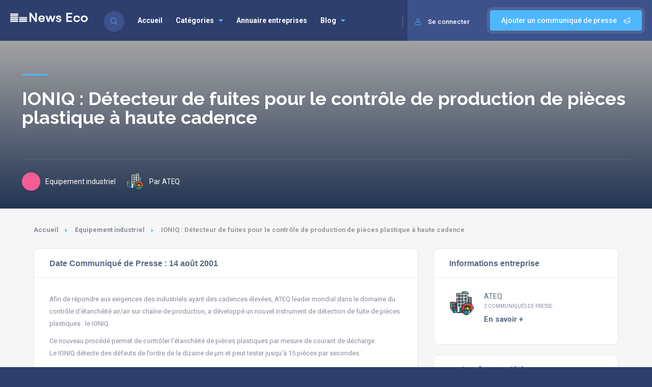

--- FILE ---
content_type: text/html; charset=UTF-8
request_url: https://www.news-eco.com/communique/ioniq-detecteur-de-fuites-pour-le-controle-de-production-de-pieces-plastique-a-haute-cadence/
body_size: 18270
content:
<!DOCTYPE html>
<html dir="ltr" lang="fr-FR" prefix="og: https://ogp.me/ns#" class="no-js no-svg" itemscope> 
<head>
<meta charset="UTF-8">
<meta name="viewport" content="width=device-width, initial-scale=1.0, minimum-scale=1.0, maximum-scale=1.0, user-scalable=no">
<link rel="profile" href="//gmpg.org/xfn/11">
<title>ATEQ : IONIQ : Détecteur de fuites pour le contrôle de production de pièces plastique à haute cadence - News Eco Equipement industriel</title>

		<!-- All in One SEO 4.9.3 - aioseo.com -->
	<meta name="description" content="ATEQ publie ses communiques de presse sur News-Eco Equipement industriel : IONIQ : Détecteur de fuites pour le contrôle de production de pièces plastique à haute cadence" />
	<meta name="robots" content="max-snippet:-1, max-image-preview:large, max-video-preview:-1" />
	<meta name="author" content="ATEQ"/>
	<link rel="canonical" href="https://www.news-eco.com/communique/ioniq-detecteur-de-fuites-pour-le-controle-de-production-de-pieces-plastique-a-haute-cadence/" />
	<meta name="generator" content="All in One SEO (AIOSEO) 4.9.3" />
		<meta property="og:locale" content="fr_FR" />
		<meta property="og:site_name" content="News Eco -" />
		<meta property="og:type" content="article" />
		<meta property="og:title" content="ATEQ : IONIQ : Détecteur de fuites pour le contrôle de production de pièces plastique à haute cadence - News Eco Equipement industriel" />
		<meta property="og:description" content="ATEQ publie ses communiques de presse sur News-Eco Equipement industriel : IONIQ : Détecteur de fuites pour le contrôle de production de pièces plastique à haute cadence" />
		<meta property="og:url" content="https://www.news-eco.com/communique/ioniq-detecteur-de-fuites-pour-le-controle-de-production-de-pieces-plastique-a-haute-cadence/" />
		<meta property="og:image" content="https://www.news-eco.com/wp-content/uploads/2022/07/news-eco-logo2.png" />
		<meta property="og:image:secure_url" content="https://www.news-eco.com/wp-content/uploads/2022/07/news-eco-logo2.png" />
		<meta property="article:published_time" content="2001-08-13T23:00:00+00:00" />
		<meta property="article:modified_time" content="2001-08-13T23:00:00+00:00" />
		<meta name="twitter:card" content="summary_large_image" />
		<meta name="twitter:title" content="ATEQ : IONIQ : Détecteur de fuites pour le contrôle de production de pièces plastique à haute cadence - News Eco Equipement industriel" />
		<meta name="twitter:description" content="ATEQ publie ses communiques de presse sur News-Eco Equipement industriel : IONIQ : Détecteur de fuites pour le contrôle de production de pièces plastique à haute cadence" />
		<meta name="twitter:image" content="https://www.news-eco.com/wp-content/uploads/2022/07/news-eco-logo2.png" />
		<script type="application/ld+json" class="aioseo-schema">
			{"@context":"https:\/\/schema.org","@graph":[{"@type":"BreadcrumbList","@id":"https:\/\/www.news-eco.com\/communique\/ioniq-detecteur-de-fuites-pour-le-controle-de-production-de-pieces-plastique-a-haute-cadence\/#breadcrumblist","itemListElement":[{"@type":"ListItem","@id":"https:\/\/www.news-eco.com#listItem","position":1,"name":"Accueil","item":"https:\/\/www.news-eco.com","nextItem":{"@type":"ListItem","@id":"https:\/\/www.news-eco.com\/communique\/#listItem","name":"Listing"}},{"@type":"ListItem","@id":"https:\/\/www.news-eco.com\/communique\/#listItem","position":2,"name":"Listing","item":"https:\/\/www.news-eco.com\/communique\/","nextItem":{"@type":"ListItem","@id":"https:\/\/www.news-eco.com\/liste\/equipement_industriel\/#listItem","name":"Equipement industriel"},"previousItem":{"@type":"ListItem","@id":"https:\/\/www.news-eco.com#listItem","name":"Accueil"}},{"@type":"ListItem","@id":"https:\/\/www.news-eco.com\/liste\/equipement_industriel\/#listItem","position":3,"name":"Equipement industriel","item":"https:\/\/www.news-eco.com\/liste\/equipement_industriel\/","nextItem":{"@type":"ListItem","@id":"https:\/\/www.news-eco.com\/communique\/ioniq-detecteur-de-fuites-pour-le-controle-de-production-de-pieces-plastique-a-haute-cadence\/#listItem","name":"IONIQ : D\u00e9tecteur de fuites pour le contr\u00f4le de production de pi\u00e8ces plastique \u00e0 haute cadence"},"previousItem":{"@type":"ListItem","@id":"https:\/\/www.news-eco.com\/communique\/#listItem","name":"Listing"}},{"@type":"ListItem","@id":"https:\/\/www.news-eco.com\/communique\/ioniq-detecteur-de-fuites-pour-le-controle-de-production-de-pieces-plastique-a-haute-cadence\/#listItem","position":4,"name":"IONIQ : D\u00e9tecteur de fuites pour le contr\u00f4le de production de pi\u00e8ces plastique \u00e0 haute cadence","previousItem":{"@type":"ListItem","@id":"https:\/\/www.news-eco.com\/liste\/equipement_industriel\/#listItem","name":"Equipement industriel"}}]},{"@type":"Organization","@id":"https:\/\/www.news-eco.com\/#organization","name":"News Eco","url":"https:\/\/www.news-eco.com\/","logo":{"@type":"ImageObject","url":"https:\/\/www.news-eco.com\/wp-content\/uploads\/2022\/07\/news-eco-logo2.png","@id":"https:\/\/www.news-eco.com\/communique\/ioniq-detecteur-de-fuites-pour-le-controle-de-production-de-pieces-plastique-a-haute-cadence\/#organizationLogo","width":215,"height":42},"image":{"@id":"https:\/\/www.news-eco.com\/communique\/ioniq-detecteur-de-fuites-pour-le-controle-de-production-de-pieces-plastique-a-haute-cadence\/#organizationLogo"}},{"@type":"Person","@id":"https:\/\/www.news-eco.com\/societe\/304327133\/#author","url":"https:\/\/www.news-eco.com\/societe\/304327133\/","name":"ATEQ"},{"@type":"WebPage","@id":"https:\/\/www.news-eco.com\/communique\/ioniq-detecteur-de-fuites-pour-le-controle-de-production-de-pieces-plastique-a-haute-cadence\/#webpage","url":"https:\/\/www.news-eco.com\/communique\/ioniq-detecteur-de-fuites-pour-le-controle-de-production-de-pieces-plastique-a-haute-cadence\/","name":"ATEQ : IONIQ : D\u00e9tecteur de fuites pour le contr\u00f4le de production de pi\u00e8ces plastique \u00e0 haute cadence - News Eco Equipement industriel","description":"ATEQ publie ses communiques de presse sur News-Eco Equipement industriel : IONIQ : D\u00e9tecteur de fuites pour le contr\u00f4le de production de pi\u00e8ces plastique \u00e0 haute cadence","inLanguage":"fr-FR","isPartOf":{"@id":"https:\/\/www.news-eco.com\/#website"},"breadcrumb":{"@id":"https:\/\/www.news-eco.com\/communique\/ioniq-detecteur-de-fuites-pour-le-controle-de-production-de-pieces-plastique-a-haute-cadence\/#breadcrumblist"},"author":{"@id":"https:\/\/www.news-eco.com\/societe\/304327133\/#author"},"creator":{"@id":"https:\/\/www.news-eco.com\/societe\/304327133\/#author"},"datePublished":"2001-08-14T00:00:00+01:00","dateModified":"2001-08-14T00:00:00+01:00"},{"@type":"WebSite","@id":"https:\/\/www.news-eco.com\/#website","url":"https:\/\/www.news-eco.com\/","name":"News Eco","inLanguage":"fr-FR","publisher":{"@id":"https:\/\/www.news-eco.com\/#organization"}}]}
		</script>
		<!-- All in One SEO -->

<link rel='dns-prefetch' href='//addevent.com' />
<link rel='dns-prefetch' href='//fonts.googleapis.com' />
<link href='https://fonts.gstatic.com' crossorigin rel='preconnect' />
<link rel="alternate" type="application/rss+xml" title="News Eco &raquo; Flux" href="https://www.news-eco.com/feed/" />
<link rel="alternate" type="application/rss+xml" title="News Eco &raquo; Flux des commentaires" href="https://www.news-eco.com/comments/feed/" />
<link rel="alternate" type="application/rss+xml" title="News Eco &raquo; IONIQ : Détecteur de fuites pour le contrôle de production de pièces plastique à haute cadence Flux des commentaires" href="https://www.news-eco.com/communique/ioniq-detecteur-de-fuites-pour-le-controle-de-production-de-pieces-plastique-a-haute-cadence/feed/" />
<link rel="alternate" title="oEmbed (JSON)" type="application/json+oembed" href="https://www.news-eco.com/wp-json/oembed/1.0/embed?url=https%3A%2F%2Fwww.news-eco.com%2Fcommunique%2Fioniq-detecteur-de-fuites-pour-le-controle-de-production-de-pieces-plastique-a-haute-cadence%2F" />
<link rel="alternate" title="oEmbed (XML)" type="text/xml+oembed" href="https://www.news-eco.com/wp-json/oembed/1.0/embed?url=https%3A%2F%2Fwww.news-eco.com%2Fcommunique%2Fioniq-detecteur-de-fuites-pour-le-controle-de-production-de-pieces-plastique-a-haute-cadence%2F&#038;format=xml" />
<style id='wp-img-auto-sizes-contain-inline-css' type='text/css'>
img:is([sizes=auto i],[sizes^="auto," i]){contain-intrinsic-size:3000px 1500px}
/*# sourceURL=wp-img-auto-sizes-contain-inline-css */
</style>
<link rel='stylesheet' id='wp-block-library-css' href='https://www.news-eco.com/wp-includes/css/dist/block-library/style.min.css' type='text/css' media='all' />
<style id='classic-theme-styles-inline-css' type='text/css'>
/*! This file is auto-generated */
.wp-block-button__link{color:#fff;background-color:#32373c;border-radius:9999px;box-shadow:none;text-decoration:none;padding:calc(.667em + 2px) calc(1.333em + 2px);font-size:1.125em}.wp-block-file__button{background:#32373c;color:#fff;text-decoration:none}
/*# sourceURL=/wp-includes/css/classic-themes.min.css */
</style>
<link rel='stylesheet' id='aioseo/css/src/vue/standalone/blocks/table-of-contents/global.scss-css' href='https://www.news-eco.com/wp-content/plugins/all-in-one-seo-pack/dist/Lite/assets/css/table-of-contents/global.e90f6d47.css' type='text/css' media='all' />
<style id='global-styles-inline-css' type='text/css'>
:root{--wp--preset--aspect-ratio--square: 1;--wp--preset--aspect-ratio--4-3: 4/3;--wp--preset--aspect-ratio--3-4: 3/4;--wp--preset--aspect-ratio--3-2: 3/2;--wp--preset--aspect-ratio--2-3: 2/3;--wp--preset--aspect-ratio--16-9: 16/9;--wp--preset--aspect-ratio--9-16: 9/16;--wp--preset--color--black: #000000;--wp--preset--color--cyan-bluish-gray: #abb8c3;--wp--preset--color--white: #ffffff;--wp--preset--color--pale-pink: #f78da7;--wp--preset--color--vivid-red: #cf2e2e;--wp--preset--color--luminous-vivid-orange: #ff6900;--wp--preset--color--luminous-vivid-amber: #fcb900;--wp--preset--color--light-green-cyan: #7bdcb5;--wp--preset--color--vivid-green-cyan: #00d084;--wp--preset--color--pale-cyan-blue: #8ed1fc;--wp--preset--color--vivid-cyan-blue: #0693e3;--wp--preset--color--vivid-purple: #9b51e0;--wp--preset--gradient--vivid-cyan-blue-to-vivid-purple: linear-gradient(135deg,rgb(6,147,227) 0%,rgb(155,81,224) 100%);--wp--preset--gradient--light-green-cyan-to-vivid-green-cyan: linear-gradient(135deg,rgb(122,220,180) 0%,rgb(0,208,130) 100%);--wp--preset--gradient--luminous-vivid-amber-to-luminous-vivid-orange: linear-gradient(135deg,rgb(252,185,0) 0%,rgb(255,105,0) 100%);--wp--preset--gradient--luminous-vivid-orange-to-vivid-red: linear-gradient(135deg,rgb(255,105,0) 0%,rgb(207,46,46) 100%);--wp--preset--gradient--very-light-gray-to-cyan-bluish-gray: linear-gradient(135deg,rgb(238,238,238) 0%,rgb(169,184,195) 100%);--wp--preset--gradient--cool-to-warm-spectrum: linear-gradient(135deg,rgb(74,234,220) 0%,rgb(151,120,209) 20%,rgb(207,42,186) 40%,rgb(238,44,130) 60%,rgb(251,105,98) 80%,rgb(254,248,76) 100%);--wp--preset--gradient--blush-light-purple: linear-gradient(135deg,rgb(255,206,236) 0%,rgb(152,150,240) 100%);--wp--preset--gradient--blush-bordeaux: linear-gradient(135deg,rgb(254,205,165) 0%,rgb(254,45,45) 50%,rgb(107,0,62) 100%);--wp--preset--gradient--luminous-dusk: linear-gradient(135deg,rgb(255,203,112) 0%,rgb(199,81,192) 50%,rgb(65,88,208) 100%);--wp--preset--gradient--pale-ocean: linear-gradient(135deg,rgb(255,245,203) 0%,rgb(182,227,212) 50%,rgb(51,167,181) 100%);--wp--preset--gradient--electric-grass: linear-gradient(135deg,rgb(202,248,128) 0%,rgb(113,206,126) 100%);--wp--preset--gradient--midnight: linear-gradient(135deg,rgb(2,3,129) 0%,rgb(40,116,252) 100%);--wp--preset--font-size--small: 13px;--wp--preset--font-size--medium: 20px;--wp--preset--font-size--large: 36px;--wp--preset--font-size--x-large: 42px;--wp--preset--spacing--20: 0.44rem;--wp--preset--spacing--30: 0.67rem;--wp--preset--spacing--40: 1rem;--wp--preset--spacing--50: 1.5rem;--wp--preset--spacing--60: 2.25rem;--wp--preset--spacing--70: 3.38rem;--wp--preset--spacing--80: 5.06rem;--wp--preset--shadow--natural: 6px 6px 9px rgba(0, 0, 0, 0.2);--wp--preset--shadow--deep: 12px 12px 50px rgba(0, 0, 0, 0.4);--wp--preset--shadow--sharp: 6px 6px 0px rgba(0, 0, 0, 0.2);--wp--preset--shadow--outlined: 6px 6px 0px -3px rgb(255, 255, 255), 6px 6px rgb(0, 0, 0);--wp--preset--shadow--crisp: 6px 6px 0px rgb(0, 0, 0);}:where(.is-layout-flex){gap: 0.5em;}:where(.is-layout-grid){gap: 0.5em;}body .is-layout-flex{display: flex;}.is-layout-flex{flex-wrap: wrap;align-items: center;}.is-layout-flex > :is(*, div){margin: 0;}body .is-layout-grid{display: grid;}.is-layout-grid > :is(*, div){margin: 0;}:where(.wp-block-columns.is-layout-flex){gap: 2em;}:where(.wp-block-columns.is-layout-grid){gap: 2em;}:where(.wp-block-post-template.is-layout-flex){gap: 1.25em;}:where(.wp-block-post-template.is-layout-grid){gap: 1.25em;}.has-black-color{color: var(--wp--preset--color--black) !important;}.has-cyan-bluish-gray-color{color: var(--wp--preset--color--cyan-bluish-gray) !important;}.has-white-color{color: var(--wp--preset--color--white) !important;}.has-pale-pink-color{color: var(--wp--preset--color--pale-pink) !important;}.has-vivid-red-color{color: var(--wp--preset--color--vivid-red) !important;}.has-luminous-vivid-orange-color{color: var(--wp--preset--color--luminous-vivid-orange) !important;}.has-luminous-vivid-amber-color{color: var(--wp--preset--color--luminous-vivid-amber) !important;}.has-light-green-cyan-color{color: var(--wp--preset--color--light-green-cyan) !important;}.has-vivid-green-cyan-color{color: var(--wp--preset--color--vivid-green-cyan) !important;}.has-pale-cyan-blue-color{color: var(--wp--preset--color--pale-cyan-blue) !important;}.has-vivid-cyan-blue-color{color: var(--wp--preset--color--vivid-cyan-blue) !important;}.has-vivid-purple-color{color: var(--wp--preset--color--vivid-purple) !important;}.has-black-background-color{background-color: var(--wp--preset--color--black) !important;}.has-cyan-bluish-gray-background-color{background-color: var(--wp--preset--color--cyan-bluish-gray) !important;}.has-white-background-color{background-color: var(--wp--preset--color--white) !important;}.has-pale-pink-background-color{background-color: var(--wp--preset--color--pale-pink) !important;}.has-vivid-red-background-color{background-color: var(--wp--preset--color--vivid-red) !important;}.has-luminous-vivid-orange-background-color{background-color: var(--wp--preset--color--luminous-vivid-orange) !important;}.has-luminous-vivid-amber-background-color{background-color: var(--wp--preset--color--luminous-vivid-amber) !important;}.has-light-green-cyan-background-color{background-color: var(--wp--preset--color--light-green-cyan) !important;}.has-vivid-green-cyan-background-color{background-color: var(--wp--preset--color--vivid-green-cyan) !important;}.has-pale-cyan-blue-background-color{background-color: var(--wp--preset--color--pale-cyan-blue) !important;}.has-vivid-cyan-blue-background-color{background-color: var(--wp--preset--color--vivid-cyan-blue) !important;}.has-vivid-purple-background-color{background-color: var(--wp--preset--color--vivid-purple) !important;}.has-black-border-color{border-color: var(--wp--preset--color--black) !important;}.has-cyan-bluish-gray-border-color{border-color: var(--wp--preset--color--cyan-bluish-gray) !important;}.has-white-border-color{border-color: var(--wp--preset--color--white) !important;}.has-pale-pink-border-color{border-color: var(--wp--preset--color--pale-pink) !important;}.has-vivid-red-border-color{border-color: var(--wp--preset--color--vivid-red) !important;}.has-luminous-vivid-orange-border-color{border-color: var(--wp--preset--color--luminous-vivid-orange) !important;}.has-luminous-vivid-amber-border-color{border-color: var(--wp--preset--color--luminous-vivid-amber) !important;}.has-light-green-cyan-border-color{border-color: var(--wp--preset--color--light-green-cyan) !important;}.has-vivid-green-cyan-border-color{border-color: var(--wp--preset--color--vivid-green-cyan) !important;}.has-pale-cyan-blue-border-color{border-color: var(--wp--preset--color--pale-cyan-blue) !important;}.has-vivid-cyan-blue-border-color{border-color: var(--wp--preset--color--vivid-cyan-blue) !important;}.has-vivid-purple-border-color{border-color: var(--wp--preset--color--vivid-purple) !important;}.has-vivid-cyan-blue-to-vivid-purple-gradient-background{background: var(--wp--preset--gradient--vivid-cyan-blue-to-vivid-purple) !important;}.has-light-green-cyan-to-vivid-green-cyan-gradient-background{background: var(--wp--preset--gradient--light-green-cyan-to-vivid-green-cyan) !important;}.has-luminous-vivid-amber-to-luminous-vivid-orange-gradient-background{background: var(--wp--preset--gradient--luminous-vivid-amber-to-luminous-vivid-orange) !important;}.has-luminous-vivid-orange-to-vivid-red-gradient-background{background: var(--wp--preset--gradient--luminous-vivid-orange-to-vivid-red) !important;}.has-very-light-gray-to-cyan-bluish-gray-gradient-background{background: var(--wp--preset--gradient--very-light-gray-to-cyan-bluish-gray) !important;}.has-cool-to-warm-spectrum-gradient-background{background: var(--wp--preset--gradient--cool-to-warm-spectrum) !important;}.has-blush-light-purple-gradient-background{background: var(--wp--preset--gradient--blush-light-purple) !important;}.has-blush-bordeaux-gradient-background{background: var(--wp--preset--gradient--blush-bordeaux) !important;}.has-luminous-dusk-gradient-background{background: var(--wp--preset--gradient--luminous-dusk) !important;}.has-pale-ocean-gradient-background{background: var(--wp--preset--gradient--pale-ocean) !important;}.has-electric-grass-gradient-background{background: var(--wp--preset--gradient--electric-grass) !important;}.has-midnight-gradient-background{background: var(--wp--preset--gradient--midnight) !important;}.has-small-font-size{font-size: var(--wp--preset--font-size--small) !important;}.has-medium-font-size{font-size: var(--wp--preset--font-size--medium) !important;}.has-large-font-size{font-size: var(--wp--preset--font-size--large) !important;}.has-x-large-font-size{font-size: var(--wp--preset--font-size--x-large) !important;}
:where(.wp-block-post-template.is-layout-flex){gap: 1.25em;}:where(.wp-block-post-template.is-layout-grid){gap: 1.25em;}
:where(.wp-block-term-template.is-layout-flex){gap: 1.25em;}:where(.wp-block-term-template.is-layout-grid){gap: 1.25em;}
:where(.wp-block-columns.is-layout-flex){gap: 2em;}:where(.wp-block-columns.is-layout-grid){gap: 2em;}
:root :where(.wp-block-pullquote){font-size: 1.5em;line-height: 1.6;}
/*# sourceURL=global-styles-inline-css */
</style>
<link rel='stylesheet' id='contact-form-7-css' href='https://www.news-eco.com/wp-content/plugins/contact-form-7/includes/css/styles.css' type='text/css' media='all' />
<link rel='stylesheet' id='townhub-addons-css' href='https://www.news-eco.com/wp-content/plugins/townhub-add-ons/assets/css/townhub-add-ons.min.css' type='text/css' media='all' />
<style id='townhub-addons-inline-css' type='text/css'>
@media screen and (min-width: 1024px){}@media screen and (min-width: 1024px){}@media screen and (min-width: 1024px){}@media screen and (min-width: 1024px){}@media screen and (min-width: 1024px){}@media screen and (min-width: 1024px){}
/*# sourceURL=townhub-addons-inline-css */
</style>
<link rel='stylesheet' id='openlayers-css' href='https://www.news-eco.com/wp-content/plugins/townhub-add-ons/assets/css/ol.css' type='text/css' media='all' />
<link rel='stylesheet' id='townhub-fonts-css' href='https://fonts.googleapis.com/css?family=Raleway%3A300%2C400%2C700%2C800%2C900%7CRoboto%3A400%2C500%2C700%2C900&#038;display=swap&#038;subset=cyrillic%2Cvietnamese' type='text/css' media='all' />
<link rel='stylesheet' id='townhub-plugins-css' href='https://www.news-eco.com/wp-content/themes/townhub/assets/css/plugins.css' type='text/css' media='all' />
<link rel='stylesheet' id='townhub-style-css' href='https://www.news-eco.com/wp-content/themes/townhub/style.css' type='text/css' media='all' />
<link rel='stylesheet' id='townhub-color-css' href='https://www.news-eco.com/wp-content/themes/townhub/assets/css/color.min.css' type='text/css' media='all' />
<link rel='stylesheet' id='townhub-child-style-css' href='https://www.news-eco.com/wp-content/themes/townhub-child/style.css' type='text/css' media='all' />
<script type="text/javascript" src="https://www.news-eco.com/wp-content/plugins/stop-user-enumeration/frontend/js/frontend.js" id="stop-user-enumeration-js" defer="defer" data-wp-strategy="defer"></script>
<script type="text/javascript" src="https://www.news-eco.com/wp-includes/js/jquery/jquery.min.js" id="jquery-core-js"></script>
<script type="text/javascript" src="https://www.news-eco.com/wp-includes/js/jquery/jquery-migrate.min.js" id="jquery-migrate-js"></script>
<script type="text/javascript" src="https://www.news-eco.com/wp-content/themes/townhub-child/assets/js/plugins.js" id="townhub-addons-plugins-cc-js"></script>
<script type="text/javascript" src="https://www.news-eco.com/wp-content/themes/townhub/assets/js/Scrollax.js" id="scrollax-js"></script>
<link rel="https://api.w.org/" href="https://www.news-eco.com/wp-json/" /><link rel="EditURI" type="application/rsd+xml" title="RSD" href="https://www.news-eco.com/xmlrpc.php?rsd" />

<link rel='shortlink' href='https://www.news-eco.com/?p=172574' />
		<!-- Custom Logo: hide header text -->
		<style id="custom-logo-css" type="text/css">
			.site-title, .site-description {
				position: absolute;
				clip-path: inset(50%);
			}
		</style>
		<meta name="generator" content="Redux 4.5.10" /><meta name="generator" content="Elementor 3.34.1; features: additional_custom_breakpoints; settings: css_print_method-external, google_font-enabled, font_display-auto">
			<style>
				.e-con.e-parent:nth-of-type(n+4):not(.e-lazyloaded):not(.e-no-lazyload),
				.e-con.e-parent:nth-of-type(n+4):not(.e-lazyloaded):not(.e-no-lazyload) * {
					background-image: none !important;
				}
				@media screen and (max-height: 1024px) {
					.e-con.e-parent:nth-of-type(n+3):not(.e-lazyloaded):not(.e-no-lazyload),
					.e-con.e-parent:nth-of-type(n+3):not(.e-lazyloaded):not(.e-no-lazyload) * {
						background-image: none !important;
					}
				}
				@media screen and (max-height: 640px) {
					.e-con.e-parent:nth-of-type(n+2):not(.e-lazyloaded):not(.e-no-lazyload),
					.e-con.e-parent:nth-of-type(n+2):not(.e-lazyloaded):not(.e-no-lazyload) * {
						background-image: none !important;
					}
				}
			</style>
			<link rel="icon" href="https://www.news-eco.com/wp-content/uploads/2022/12/cropped-favicon-2-32x32.png" sizes="32x32" />
<link rel="icon" href="https://www.news-eco.com/wp-content/uploads/2022/12/cropped-favicon-2-192x192.png" sizes="192x192" />
<link rel="apple-touch-icon" href="https://www.news-eco.com/wp-content/uploads/2022/12/cropped-favicon-2-180x180.png" />
<meta name="msapplication-TileImage" content="https://www.news-eco.com/wp-content/uploads/2022/12/cropped-favicon-2-270x270.png" />
</head>

<body data-rsssl=1 class="wp-singular listing-template-default single single-listing postid-172574 wp-custom-logo wp-theme-townhub wp-child-theme-townhub-child townhub-has-addons listing-type-id- body-townhub folio-archive- group-blog elementor-default elementor-kit-89">
        <div id="main-theme" class="is-hide-loader">

                <!-- header-->
        <header id="masthead" class="townhub-header main-header dark-header fs-header sticky">

            <div class="logo-holder">
                <a href="https://www.news-eco.com/" class="custom-logo-link" rel="home"><img width="215" height="42" src="https://www.news-eco.com/wp-content/uploads/2022/07/news-eco-logo2.png" class="custom-logo" alt="News Eco" decoding="async" /></a>            </div>
            <!-- header-search_btn-->         
                    <!-- header-search_btn-->         
        <div class="header-search_btn show-search-button" data-optext="Rechercher" data-cltext="Close"><i class="fal fa-search"></i><span>Rechercher</span></div>
        <!-- header-search_btn end-->

        <!-- header-search_container -->                     
        <div class="header-search_container header-search vis-search">
            <div class="container small-container">
                <div class="header-search-input-wrap fl-wrap">
                    <form role="search" method="get" action="https://www.news-eco.com/" class="list-search-header-form list-search-form-js">
                        <div class="azp_element filter_form_hero azp-element-azp-nlmfa3g5mt" >
    <div class="hero-inputs-wrap fl-wrap">
        <div class="azp_element filter_title azp-element-azp-ilzphdvswli filter-gid-item filter-gid-wid-4" >
    <div class="filter-item-inner">
                <label class="flabel-icon">
                                    <i class="fal fa-keyboard"></i>
                    </label>
                <input type="text" name="search_term" placeholder="Que recherchez-vous?" value=""/>
    </div>
        
</div><div class="azp_element filter_cat azp-element-azp-cl5jnwtre0t filter-gid-item filter-gid-wid-4" >
    <div class="filter-item-inner">
        <select data-placeholder="Toutes les catégories"  class="chosen-select" name="lcats[]">
            <option value="">Toutes les catégories</option>                    </select>
    </div>
</div>        <button class="main-search-button color2-bg" type="submit">Rechercher</button>
    </div>
</div> 
                           
                    </form> 
                </div>
                <div class="header-search_close color-bg"><i class="fal fa-long-arrow-up"></i></div>
            </div>
        </div>
        <!-- header-search_container  end --> 
        

            <!-- header opt -->
                <a href="#" class="add-list color-bg logreg-modal-open" data-message="Se connecter pour ajouter un communiqué de presse.">Ajouter un communiqué de presse <span><i class="fal fa-layer-plus"></i></span></a>
             
            
            
            
                        <a href="#" class="show-reg-form avatar-img logreg-modal-open"><i class="fal fa-user"></i>Se connecter</a>
                    <!-- header opt end--> 
                        
            <!-- lang-wrap-->
            
            <!-- lang-wrap end-->                                 
            <!-- nav-button-wrap--> 
            <div class="nav-button-wrap color-bg">
                <div class="nav-button">
                    <span></span><span></span><span></span>
                </div>
            </div>
            <!-- nav-button-wrap end-->
                            <!--  .nav-holder -->
                <div class="nav-holder main-menu">
                    <nav id="site-navigation" class="main-navigation" aria-label="Top Menu">
    <ul id="top-menu" class="menu"><li id="menu-item-9498" class="menu-item menu-item-type-custom menu-item-object-custom menu-item-home menu-item-9498"><a href="https://www.news-eco.com">Accueil</a></li>
<li id="menu-item-117816" class="menu-item menu-item-type-custom menu-item-object-custom menu-item-has-children menu-item-117816"><a href="#">Catégories</a>
<ul class="sub-menu">
	<li id="menu-item-117811" class="menu-item menu-item-type-custom menu-item-object-custom menu-item-has-children menu-item-117811"><a href="#">Retail &#038; Commerce</a>
	<ul class="sub-menu">
		<li id="menu-item-9465" class="menu-item menu-item-type-taxonomy menu-item-object-listing_cat menu-item-9465"><a href="https://www.news-eco.com/liste/auto-moto/">Auto-moto</a></li>
		<li id="menu-item-9470" class="menu-item menu-item-type-taxonomy menu-item-object-listing_cat menu-item-9470"><a href="https://www.news-eco.com/liste/commerce_et_distribution/">Commerce et distribution</a></li>
		<li id="menu-item-9478" class="menu-item menu-item-type-taxonomy menu-item-object-listing_cat menu-item-9478"><a href="https://www.news-eco.com/liste/hotellerie_restauration/">Hôtellerie, restauration</a></li>
		<li id="menu-item-9483" class="menu-item menu-item-type-taxonomy menu-item-object-listing_cat menu-item-9483"><a href="https://www.news-eco.com/liste/jeux_video/">Jeux vidéo</a></li>
		<li id="menu-item-9481" class="menu-item menu-item-type-taxonomy menu-item-object-listing_cat menu-item-9481"><a href="https://www.news-eco.com/liste/informatique/">Informatique</a></li>
		<li id="menu-item-9484" class="menu-item menu-item-type-taxonomy menu-item-object-listing_cat menu-item-9484"><a href="https://www.news-eco.com/liste/loisirs_sports/">Loisirs, sports</a></li>
		<li id="menu-item-9486" class="menu-item menu-item-type-taxonomy menu-item-object-listing_cat menu-item-9486"><a href="https://www.news-eco.com/liste/mode_et_textile/">Mode et textile</a></li>
		<li id="menu-item-9487" class="menu-item menu-item-type-taxonomy menu-item-object-listing_cat menu-item-9487"><a href="https://www.news-eco.com/liste/pharmacie/">Pharmacie</a></li>
		<li id="menu-item-9494" class="menu-item menu-item-type-taxonomy menu-item-object-listing_cat menu-item-9494"><a href="https://www.news-eco.com/liste/tourisme/">Tourisme</a></li>
	</ul>
</li>
	<li id="menu-item-117812" class="menu-item menu-item-type-custom menu-item-object-custom menu-item-has-children menu-item-117812"><a href="#">Industrie</a>
	<ul class="sub-menu">
		<li id="menu-item-9464" class="menu-item menu-item-type-taxonomy menu-item-object-listing_cat menu-item-9464"><a href="https://www.news-eco.com/liste/agro-alimentaire/">Agro-alimentaire</a></li>
		<li id="menu-item-9467" class="menu-item menu-item-type-taxonomy menu-item-object-listing_cat menu-item-9467"><a href="https://www.news-eco.com/liste/batiment_et_travaux_publics/">Bâtiment et travaux publics</a></li>
		<li id="menu-item-9468" class="menu-item menu-item-type-taxonomy menu-item-object-listing_cat menu-item-9468"><a href="https://www.news-eco.com/liste/bois_papier_carton/">Bois, papier, carton</a></li>
		<li id="menu-item-9469" class="menu-item menu-item-type-taxonomy menu-item-object-listing_cat menu-item-9469"><a href="https://www.news-eco.com/liste/chimie_industrielle/">Chimie industrielle</a></li>
		<li id="menu-item-9472" class="menu-item menu-item-type-taxonomy menu-item-object-listing_cat menu-item-9472"><a href="https://www.news-eco.com/liste/electricite_et_electronique/">Electricité et électronique</a></li>
		<li id="menu-item-9476" class="menu-item menu-item-type-taxonomy menu-item-object-listing_cat current-listing-ancestor current-menu-parent current-listing-parent menu-item-9476"><a href="https://www.news-eco.com/liste/equipement_industriel/">Equipement industriel</a></li>
		<li id="menu-item-9480" class="menu-item menu-item-type-taxonomy menu-item-object-listing_cat menu-item-9480"><a href="https://www.news-eco.com/liste/industries_diverses/">Industries diverses</a></li>
		<li id="menu-item-9485" class="menu-item menu-item-type-taxonomy menu-item-object-listing_cat menu-item-9485"><a href="https://www.news-eco.com/liste/metallurgie_et_siderurgie/">Métallurgie et sidérurgie</a></li>
		<li id="menu-item-9488" class="menu-item menu-item-type-taxonomy menu-item-object-listing_cat menu-item-9488"><a href="https://www.news-eco.com/liste/plasturgie/">Plasturgie</a></li>
		<li id="menu-item-9495" class="menu-item menu-item-type-taxonomy menu-item-object-listing_cat menu-item-9495"><a href="https://www.news-eco.com/liste/transport_et_logistique/">Transport et logistique</a></li>
	</ul>
</li>
	<li id="menu-item-117813" class="menu-item menu-item-type-custom menu-item-object-custom menu-item-has-children menu-item-117813"><a href="#">Nature &#038; santé</a>
	<ul class="sub-menu">
		<li id="menu-item-9463" class="menu-item menu-item-type-taxonomy menu-item-object-listing_cat menu-item-9463"><a href="https://www.news-eco.com/liste/agriculture/">Agriculture</a></li>
		<li id="menu-item-9474" class="menu-item menu-item-type-taxonomy menu-item-object-listing_cat menu-item-9474"><a href="https://www.news-eco.com/liste/environnement/">Environnement</a></li>
		<li id="menu-item-9490" class="menu-item menu-item-type-taxonomy menu-item-object-listing_cat menu-item-9490"><a href="https://www.news-eco.com/liste/sante/">Santé</a></li>
	</ul>
</li>
	<li id="menu-item-117814" class="menu-item menu-item-type-custom menu-item-object-custom menu-item-has-children menu-item-117814"><a href="#">Services &#038; communication</a>
	<ul class="sub-menu">
		<li id="menu-item-9466" class="menu-item menu-item-type-taxonomy menu-item-object-listing_cat menu-item-9466"><a href="https://www.news-eco.com/liste/banque_et_assurance/">Banque et assurance</a></li>
		<li id="menu-item-9471" class="menu-item menu-item-type-taxonomy menu-item-object-listing_cat menu-item-9471"><a href="https://www.news-eco.com/liste/edition/">Edition</a></li>
		<li id="menu-item-9473" class="menu-item menu-item-type-taxonomy menu-item-object-listing_cat menu-item-9473"><a href="https://www.news-eco.com/liste/enseignement/">Enseignement</a></li>
		<li id="menu-item-9475" class="menu-item menu-item-type-taxonomy menu-item-object-listing_cat menu-item-9475"><a href="https://www.news-eco.com/liste/equipement_foyer/">Equipement foyer</a></li>
		<li id="menu-item-9477" class="menu-item menu-item-type-taxonomy menu-item-object-listing_cat menu-item-9477"><a href="https://www.news-eco.com/liste/finance/">Finance</a></li>
		<li id="menu-item-9479" class="menu-item menu-item-type-taxonomy menu-item-object-listing_cat menu-item-9479"><a href="https://www.news-eco.com/liste/immobilier/">Immobilier</a></li>
		<li id="menu-item-9482" class="menu-item menu-item-type-taxonomy menu-item-object-listing_cat menu-item-9482"><a href="https://www.news-eco.com/liste/internet/">Internet</a></li>
		<li id="menu-item-9489" class="menu-item menu-item-type-taxonomy menu-item-object-listing_cat menu-item-9489"><a href="https://www.news-eco.com/liste/professions_juridiques/">Professions juridiques</a></li>
		<li id="menu-item-9491" class="menu-item menu-item-type-taxonomy menu-item-object-listing_cat menu-item-9491"><a href="https://www.news-eco.com/liste/services_aux_entreprises/">Services aux entreprises</a></li>
		<li id="menu-item-9492" class="menu-item menu-item-type-taxonomy menu-item-object-listing_cat menu-item-9492"><a href="https://www.news-eco.com/liste/services_aux_particuliers/">Services aux particuliers</a></li>
		<li id="menu-item-9493" class="menu-item menu-item-type-taxonomy menu-item-object-listing_cat menu-item-9493"><a href="https://www.news-eco.com/liste/telecommunication/">Télécommunication</a></li>
	</ul>
</li>
</ul>
</li>
<li id="menu-item-84065" class="menu-item menu-item-type-post_type menu-item-object-page menu-item-84065"><a href="https://www.news-eco.com/annuaire-entreprises/">Annuaire entreprises</a></li>
<li id="menu-item-204935" class="menu-item menu-item-type-custom menu-item-object-custom menu-item-has-children menu-item-204935"><a href="https://www.news-eco.com/category/blog/">Blog</a>
<ul class="sub-menu">
	<li id="menu-item-204939" class="menu-item menu-item-type-custom menu-item-object-custom menu-item-204939"><a href="https://www.news-eco.com/category/blog/business/">Business</a></li>
	<li id="menu-item-204954" class="menu-item menu-item-type-custom menu-item-object-custom menu-item-204954"><a href="https://www.news-eco.com/category/blog/collaborateurs-metiers/">Collaborateurs &#038; Métiers</a></li>
	<li id="menu-item-204955" class="menu-item menu-item-type-custom menu-item-object-custom menu-item-204955"><a href="https://www.news-eco.com/category/blog/rh-management/">RH &#038; Management</a></li>
	<li id="menu-item-204989" class="menu-item menu-item-type-custom menu-item-object-custom menu-item-204989"><a href="https://www.news-eco.com/category/blog/web-tech/">Web &#038; Tech</a></li>
</ul>
</li>
</ul></nav><!-- #site-navigation -->
                </div><!-- .nav-holder -->
            
        </header>
        <!--  header end -->
        
        <!--  wrapper  -->
        <div id="wrapper">
            <!-- Content-->
            <div class="content">

                
<div id="ltop_sec"></div>
<div class="azp_element lheader_sec lheader_sec-bgimage azp-element-azp-3x74g7y062c" >
<section class="listing-hero-section hidden-section" data-scrollax-parent="true" id="lhead_sec">
    <div class="bg-parallax-wrap">
       
        <div class="overlay"></div>
    </div>
    <div class="container">

        <div class="list-single-header-item  fl-wrap single-head-top flex-items-center">
	<div class="single-head-top-left">
		<h1>
        	IONIQ : Détecteur de fuites pour le contrôle de production de pièces plastique à haute cadence                    	        </h1>
                
            </div>
    
    <div class="single-head-top-right">
         
            </div>
    
</div>

<div class="list-single-header_bottom fl-wrap dis-flex">
	<div class="single-head-bot-left flex-items-center">
		                <div class="listing-cats-wrap dis-flex">
                    <a href="https://www.news-eco.com/liste/equipement_industriel/" class="listing-item-category-wrap flex-items-center"><div class="listing-item-category red-bg"><i class="fa fa-cutlery"></i></div><span>Equipement industriel</span></a>                 </div>
                            <div class="list-single-author">
        	<a class="flex-items-center" href="https://www.news-eco.com/societe/304327133/"><span class="author_avatar"><img alt='ATEQ' src='https://www.news-eco.com/wp-content/themes/townhub-child/assets/images/enterprise.png' class='avatar avatar-80 photo' height='80' width='80' /></span>Par ATEQ</a>
        </div>
                		        	</div>
    <div class="single-head-bot-right">
		<div class="list-single-stats">
            <ul class="no-list-style dis-flex">
                                            </ul>
        </div>
            </div>
    
        
</div>
        
    </div>

    <!-- <div class="resp-video lhead-iframe-wrap">
		<iframe src="https://plentyofpaws.ca/virtualtours/MontgomeryVetVT.html" frameborder="0"></iframe>
	</div> -->
    
</section></div><div class="azp_element azp-element-azp-yw6lbyb0cxl azp_row_section azp_row_section-default azp_row_section-15-gap pad-top-30" >
	
		<div class="azp_container">
					<div class="azp_row azp_row-wrap">
								<div  class="azp_element azp-element-azp-mvdfasxqqe9 azp_col azp-col-100">
				<div class="azp_element lbreadcrumbs azp-element-azp-83721eo8vyj" >
	<div class="breadcrumbs-wrapper inline-breadcrumbs">
    	<div class="breadcrumbs "><a class="breadcrumb-link breadcrumb-home" href="https://www.news-eco.com/" title="Accueil">Accueil</a><a class="breadcrumb-link bread-cat-121 bread-cat-equipement_industriel" href="https://www.news-eco.com/liste/equipement_industriel/" title="Equipement industriel">Equipement industriel</a><span class="breadcrumb-current breadcrumb-item-172574" title="IONIQ : Détecteur de fuites pour le contrôle de production de pièces plastique à haute cadence">IONIQ : Détecteur de fuites pour le contrôle de production de pièces plastique à haute cadence</span></div>    </div>
</div>			</div>
				</div>
	</div>
	
</div>
<div class="azp_element azp-element-azp-zvmeb6m1tr azp_row_section azp_row_section-default azp_row_section-15-gap pad-bot-50" >
	
		<div class="azp_container">
					<div class="azp_row azp_row-wrap">
								<div  class="azp_element azp-element-azp-c1r6whtz4ki azp_col azp-col-66 lcontent-content">
				<div class="azp_element ldescription azp-element-azp-se6qk9apvyj authplan-hide-false" id="details_sec">
    <div class="for-hide-on-author"></div>
	<!-- lsingle-block-box --> 
    <div class="lsingle-block-box">
    	        <div class="lsingle-block-title">
            <span class="noh3">Date Communiqué de Presse : 14 août 2001</span>
			<meta itemprop="date" content="2001">
        </div>
                <div class="lsingle-block-content">
            <p>Afin de répondre aux exigences des industriels ayant des cadences élevées, ATEQ leader mondial dans le domaine du contrôle d&#8217;étanchéité air/air sur chaîne de production, a développé un nouvel instrument de détection de fuite de pièces plastiques : le IONIQ.</p>
<p>Ce nouveau procédé permet de contrôler l&#8217;étanchéité de pièces plastiques par mesure de courant de décharge.<br />
Le IONIQ détecte des défauts de l&#8217;ordre de la dizaine de µm et peut tester jusqu&#8217;à 15 pièces par secondes.</p>
<p>C&#8217;est l&#8217;instrument idéal pour les tests à haute cadence systématique des bouchons de bouteilles pour les défauts de point d&#8217;injection, les membranes plastiques ou isolants pour tous les défauts de faiblesse d&#8217;épaisseur.</p>
        </div>
    </div>
    <!-- lsingle-block-box end -->  

</div>
			</div>
								<div  class="azp_element azp-element-azp-2x9n130lnp6 azp_col azp-col-33 lcontent-widget">
				<div class="azp_element lhostedby azp-element-azp-7i9gebt2w88 authplan-hide-false" >
    <div class="for-hide-on-author"></div>

	<!--box-widget-item -->
    <div class="box-widget-item fl-wrap block_box">
                <div class="box-widget-item-header">
             <h2 class="noh3">Informations entreprise
</h2>
        </div>
                        <div class="box-widget">
            <div class="box-widget-author fl-wrap">
                <div class="box-widget-author-title">
                    <div class="box-widget-author-title-img">
                        <img alt='ATEQ' src='https://www.news-eco.com/wp-content/themes/townhub-child/assets/images/enterprise.png' class='avatar avatar-150 photo' height='150' width='150' /> 
                    </div>
                    <div class="box-widget-author-title_content">
                        ATEQ</a>
                        <span>2 Communiqués de presse						</span>
						<a href="https://www.news-eco.com/societe/304327133/">En savoir +</a>
						
						
                    </div>
                   
                </div>
            </div>

            

        </div>
    </div>
    <!--box-widget-item end -->  

</div>
<div class="azp_element lsimilar_listings azp-element-azp-988802tjuo5 authplan-hide-false" >
    <div class="for-hide-on-author"></div>
    <!--box-widget-item -->
    <div class="box-widget-item fl-wrap block_box">
                <div class="box-widget-item-header">
            <h2 class="noh3">De la même société</h2>
        </div>
                <div class="box-widget  fl-wrap">
            <div class="box-widget-content">
                <!--widget-posts-->
                <div class="widget-posts  fl-wrap">
                    <ul class="no-list-style">
                                            <li class="dis-flex">
                                                        <div class="widget-posts-descr">
                                <h3 class="noh4"><a href="https://www.news-eco.com/communique/testeurs-detancheite-la-nouvelle-serie-5-dateq/">Testeurs d&#8217;étanchéité : la nouvelle série 5 d&#8217;ATEQ</a></h3>
                                                                                                    <div class="widget-posts-descr-link">
                                        <a href="https://www.news-eco.com/liste/equipement_industriel/" class="widget-post-cat">Equipement industriel</a>                                     </div>
                                                                                                 


                            </div>
                        </li>
                         
                    </ul>
                </div>
                <!-- widget-posts end-->
            </div>
        </div>
    </div>
    <!--box-widget-item end -->  
</div> 
			</div>
				</div>
	</div>
	
</div>
<div class="limit-box fl-wrap"></div>
                </div>
                <!-- Content end -->

            


            </div>
            <!-- wrapper end -->

                        
                    <!--footer -->
        <footer class="townhub-footer main-footer dark-footer  ">  
         
          

            <div class="sub-footer fl-wrap">
                <div class="container">
                    <div class="row flex-items-center sub-footer-row flw-wrap">
                        <div class="col-md-6 col-sm-12 col-xs-12 subfooter-info-wrap"><div class="copyright">
	<span class="ft-copy">&#169; News-Eco.com 2023.  Tous droits réservés.</span></div>
</div><div class="col-md-6 col-sm-12 col-xs-12 subfooter-menu-wrap"><div id="nav_menu-2" class="townhub-footer-menu widget_nav_menu"><div class="menu-footer-menu-container"><ul id="menu-footer-menu" class="menu"><li id="menu-item-12245" class="menu-item menu-item-type-post_type menu-item-object-page menu-item-12245"><a href="https://www.news-eco.com/contact/">Contact</a></li>
<li id="menu-item-204790" class="menu-item menu-item-type-post_type menu-item-object-page menu-item-204790"><a href="https://www.news-eco.com/conditions-generales/">CGU</a></li>
<li id="menu-item-6723" class="menu-item menu-item-type-custom menu-item-object-custom menu-item-6723"><a href="https://www.news-eco.com/mentions-legales/">Mentions légales</a></li>
<li id="menu-item-6724" class="menu-item menu-item-type-custom menu-item-object-custom menu-item-6724"><a href="https://www.news-eco.com/politique-de-confidentialite/">Politique de confidentialité</a></li>
</ul></div></div></div>                    </div>
                </div>
            </div>

        </footer>
        <!--footer end  -->
                    
            
            
        </div>
        <!-- Main end -->
        <script type="speculationrules">
{"prefetch":[{"source":"document","where":{"and":[{"href_matches":"/*"},{"not":{"href_matches":["/wp-*.php","/wp-admin/*","/wp-content/uploads/*","/wp-content/*","/wp-content/plugins/*","/wp-content/themes/townhub-child/*","/wp-content/themes/townhub/*","/*\\?(.+)"]}},{"not":{"selector_matches":"a[rel~=\"nofollow\"]"}},{"not":{"selector_matches":".no-prefetch, .no-prefetch a"}}]},"eagerness":"conservative"}]}
</script>
<script type="text/template" id="tmpl-load-listings">
    <div class="listings-loader">
        <div class="lload-icon-wrap">
            <i class="fal fa-spinner fa-pulse fa-3x"></i>
        </div>
        <div class="lload-text-wrap">Loading</div>
    </div>
</script>

<script type="text/template" id="tmpl-no-results">
    <div class="no-results-search">
	<h2>Aucun communiqué de presse</h2>
	<p>Il n&#039;y a pas de communiqué de presse dans cette catégorie.</p>
	<p>Essayer une autre catégorie!</p>
</div></script>
<script type="text/template" id="tmpl-map-info">
    <# 
    var one_review_text = "{REVIEW} review",
        other_review_text = "{REVIEW} reviews";
    #>
    <div class="map-popup-wrap">
        <div class="map-popup">
            <div class="infoBox-close"><i class="fal fa-times"></i></div>
            <a href="{{data.url}}" class="listing-img-content fl-wrap">
                                <div class="infobox-status wkhour-{{data.status}} {{data.status}}">{{data.statusText}}</div>
                                <img src="{{data.thumbnail}}" alt="{{data.title}}">
                <# if( data.rating.rating ){ #>
                <div class="card-popup-raining map-card-rainting" data-rating="{{data.rating.rating}}" data-stars="5">
                    <span class="map-popup-reviews-count">( <# print( data.rating.count > 1 ? other_review_text.replace('{REVIEW}', data.rating.count) : one_review_text.replace('{REVIEW}', data.rating.count)  ) #> )</span>
                </div>
                <# } #>
            </a>
            <div class="listing-content">
                <div class="listing-content-item fl-wrap">
                    {{{data.cat}}}
                    <div class="listing-title fl-wrap">
                        <h4><a href="{{data.url}}">{{{data.title}}}</a></h4>
                        <# if(data.address){ #>
                        <div class="map-popup-location-info"><i class="fas fa-map-marker-alt"></i>{{{data.address}}}</div>
                        <# } #>
                                                
                        
                    </div>
                    <div class="map-popup-footer">
                        <a href="{{data.url}}" class="main-link">Details <i class="fal fa-long-arrow-right"></i></a>
                    

                                            </div>
                </div>
            </div>
        </div>
    </div>
</script>

<script type="text/template" id="tmpl-feature-search">
<# _.each(data.features, function(fea){ #>
<div class="listing-feature-wrap">
    <input id="features_{{fea.value}}" type="checkbox" value="{{fea.value}}" name="lfeas[]">
    <label for="features_{{fea.value}}">{{fea.label}}</label>
</div>
<!-- end listing-feature-wrap -->
<# }) #>
</script>
<script type="text/template" id="tmpl-filter-subcats">
<# _.each(data.subcats, function(subcat){ #>
<div class="listing-feature-wrap">
    <input id="filter_subcats_{{subcat.id}}" type="checkbox" value="{{subcat.id}}" name="filter_subcats[]">
    <label for="filter_subcats_{{subcat.id}}">{{subcat.name}}</label>
</div>
<!-- end listing-feature-wrap -->
<# }) #>
</script>
<div id="ol-popup" class="ol-popup">
    <a href="#" id="ol-popup-closer" class="ol-popup-closer"></a>
    <div id="ol-popup-content"></div>
</div><div class="ctb-modal-wrap ctb-modal" id="ctb-listing-claim-modal">
    <div class="ctb-modal-holder">
        <div class="ctb-modal-inner modal_main_dis">
            <div class="ctb-modal-close"><i class="fa fa-times"></i></div>
            <div class="ctb-modal-title">Claim listing: <span class="lauthor-msg-title">IONIQ : Détecteur de fuites pour le contrôle de production de pièces plastique à haute cadence</span></div>
            <div class="ctb-modal-content">
                                <form class="listing-claim-form custom-form" action="#" method="POST">
                    <fieldset>
                                                <textarea name="claim_message" cols="40" rows="3" placeholder="Additional information here." required="required"></textarea>
                    </fieldset>
                    <input type="hidden" name="listing_id" value="172574">
                    <button class="btn color-bg" type="submit" id="lclaim-submit">Submit</button>
                </form>
                            </div>
            <!-- end modal-content -->
        </div>
    </div>
</div>
<!-- end modal --> <script type="text/template" id="tmpl-room-inquiry-fields">
    <div class="fl-wrap">
        
        <label class="lbl-hasIcon"><i class="fal fa-user"></i></label>
        <input name="lb_name" class="has-icon" type="text" placeholder="Your Name*" value="" required="required">
    </div>
    <div class="fl-wrap">
        <label class="lbl-hasIcon"><i class="fal fa-envelope"></i></label>
        <input name="lb_email" class="has-icon" type="email" placeholder="Email Address*" value="" required="required">
    </div>
    <div class="fl-wrap">
        <label class="lbl-hasIcon"><i class="fal fa-phone"></i></label>
        <input name="lb_phone" class="has-icon" type="text" placeholder="Phone" value="" required="required">
    </div>
</script>    <!--ajax-modal-container-->
    <div class="ajax-modal-overlay"></div>
    <div class="ajax-modal-container">
        <!--ajax-modal -->
        <div class='ajax-loader'>
            <div class='ajax-loader-cirle'></div>
        </div>
        <div id="ajax-modal" class="fl-wrap ajax-modal-wrap"></div><!--#ajax-modal end -->
    </div>
    <!--ajax-modal-container end -->
    			<script>
				const lazyloadRunObserver = () => {
					const lazyloadBackgrounds = document.querySelectorAll( `.e-con.e-parent:not(.e-lazyloaded)` );
					const lazyloadBackgroundObserver = new IntersectionObserver( ( entries ) => {
						entries.forEach( ( entry ) => {
							if ( entry.isIntersecting ) {
								let lazyloadBackground = entry.target;
								if( lazyloadBackground ) {
									lazyloadBackground.classList.add( 'e-lazyloaded' );
								}
								lazyloadBackgroundObserver.unobserve( entry.target );
							}
						});
					}, { rootMargin: '200px 0px 200px 0px' } );
					lazyloadBackgrounds.forEach( ( lazyloadBackground ) => {
						lazyloadBackgroundObserver.observe( lazyloadBackground );
					} );
				};
				const events = [
					'DOMContentLoaded',
					'elementor/lazyload/observe',
				];
				events.forEach( ( event ) => {
					document.addEventListener( event, lazyloadRunObserver );
				} );
			</script>
			    <!--register form -->
    <div class="main-register-wrap ctb-modal-wrap ctb-modal" id="ctb-logreg-modal">
        <div class="reg-overlay"></div>
        <div class="main-register-holder ctb-modal-holder tabs-act">

            <div class="main-register ctb-modal-inner fl-wrap  modal_main tabs-wrapper">
                <div class="ctb-modal-title">Inscrivez-vous sur <span><strong>News </strong>Eco<strong>.</strong></span></div>
                <div class="close-reg ctb-modal-close"><i class="fal fa-times"></i></div>
                <div class="prelog-message"></div>
                                <ul class="tabs-menu fl-wrap no-list-style">
                    <li class="current"><a href="#tab-login"><i class="fal fa-sign-in-alt"></i> Se connecter</a></li>
                    <li><a href="#tab-register"><i class="fal fa-user-plus"></i> S'inscrire</a></li>
                </ul>
                <!--tabs -->                       
                <div class="tabs-container">
                    <div class="tab">
                        <!--tab -->
                        <div id="tab-login" class="tab-content first-tab">
                            <div class="custom-form">
                                <form method="post" id="townhub-login">
                                  
                                    <label for="user_login">Identifiant ou adresse Email <span>*</span></label>
                                    <input id="user_login" name="log" type="text" onClick="this.select()" value="" required>

                                    <label for="user_pass">Mot de passe <span>*</span></label>
                                    <input id="user_pass" name="pwd" type="password" onClick="this.select()" value="" required>

                                    
                                    <button type="submit" id="log-submit" class="log-submit-btn btn color2-bg">Se connecter<i class="fas fa-caret-right"></i></button>

                                    <div class="clearfix"></div>
                                    <div class="filter-tags">
                                        <input name="rememberme" id="rememberme" value="true" type="checkbox">
                                        <label for="rememberme">Se souvenir de moi</label>
                                    </div>
                                    <input type="hidden" id="_loginnonce" name="_loginnonce" value="50381c2c0c" /><input type="hidden" name="_wp_http_referer" value="/communique/ioniq-detecteur-de-fuites-pour-le-controle-de-production-de-pieces-plastique-a-haute-cadence/" />                                    
                                    <input type="hidden" name="redirection" value="https://www.news-eco.com/tableau-de-bord/" />
									<div class="log-message"></div>
                                </form>
                                <div class="lost_password">
                                    <a class="lost-password" href="https://www.news-eco.com/forget-password-page-3/">Mot de passe perdu?</a>
                                </div>

                            </div>
                        </div>
                        <!--tab end -->
                        <!--tab -->
                        <div class="tab">
                            <div id="tab-register" class="tab-content">
							<div class="reg-message"></div>
                                <div class="custom-form">
								<p style="font-size:11px">Les champs marqués d’un « * » sont obligatoires. A défaut, votre demande ne pourra pas être traitée s’ils ne sont pas complétés.&nbsp;&nbsp;</p>
                                    <form method="post" class="main-register-form" id="townhub-register">
                                        
        
                                        
                                        
                                        <label for="reg_username">Numéro SIRET<span>*</span></label>
                                        <input id="reg_username" name="username" type="text"  onClick="this.select()" value="" required 
                                            pattern="^[A-Za-z\d\.]{6,}$"                                            title="Merci de renseigner votre adresse complète."                                        >
										
										<label for="reg_author-company">Nom de l'entreprise<span>*</span></label>
                                            <input id="reg_firstname" name="first_name" type="text"  onClick="this.select()" value="" required>
											<input id="reg_author-company" name="company" type="hidden" value="" required>
										<label for="reg_url">Site Internet<span>*</span></label>
                                            <input id="reg_url" name="url" type="text"  onClick="this.select()" value="" required>	
										<label for="reg_author-phone">Téléphone<span>*</span></label>
                                            <input id="reg_author-phone" name="phone" type="text"  onClick="this.select()" value="" required>	
										<label for="reg_author-address">Adresse<span>*</span></label>
                                            <input id="reg_author-address" name="address" type="text"  onClick="this.select()" value="" required>	
											
											
											
											
										<span class="input-pattern-desc">Merci de renseigner votre adresse complète.</span>
                                                                                    
                                        
                                                                                                                        <label for="reg_email">Adresse Mail <span>*</span></label>
                                        <input id="reg_email" name="email" type="email"  onClick="this.select()" value="" required 
                                            pattern="^[a-z0-9._%+-]+@[a-z0-9.-]+\.[a-z]{2,}$"                                            title="Assurez-vous de mettre votre adresse mail en minuscule."                                        >
                                        <span class="input-pattern-desc">Assurez-vous de mettre votre adresse mail en minuscule.</span>                                                                                <label for="reg_password">Mot de passe <span>*</span></label>
                                        <input id="reg_password" name="password" type="password" onClick="this.select()" value="" required
                                            autocomplete="off" 
                                            pattern="^(?=.*[a-z])(?=.*[A-Z])(?=.*\d)[A-Za-z\d$@$!%*?&amp;]{8,}$"                                            title="Doit contenir au moins un nombre et une lettre en minuscule ou majuscule, et avoir plus de  caractères"                                        >
                                        <span class="input-pattern-desc">Doit contenir au moins un nombre et une lettre en minuscule ou majuscule, et avoir plus de  caractères</span>                                                                                
																				<textarea cols="40" rows="3" name="description" placeholder="Décrire votre société"></textarea>	
										
                                        
                                        <div class="terms_wrap">
                                                                                        <div class="filter-tags">
                                                <input id="accept_term" name="accept_term" value="1" type="checkbox" required="required">
                                                <label for="accept_term">Vous acceptez les <a href="https://www.news-eco.com/conditions-generales/" target="_blank">conditions générales d'utilisation</a>*

</label>
                                            </div>
                                                                                                                                </div>
                                        <div class="clearfix"></div>

                                                                                Code de sécurité :
																				<input type="hidden" class="captcha" name="_wpcf7_captcha_challenge_captcha-1" value="562651127" />
										<img decoding="async" class="wpcf7-form-control wpcf7-captchac wpcf7-captcha-captcha-1" width="72" height="24" alt="captcha" src="https://www.news-eco.com/wp-content/plugins/really-simple-captcha/tmp/562651127.png" />
										<span class="wpcf7-form-control-wrap" data-name="captcha-1">
										<input  required="required" placeholder="Ecrire le code de sécurité ci-dessus" size="40" class="wpcf7-form-control wpcf7-captchar" autocomplete="off" aria-invalid="false" value="" type="text" id="lmsg_captcha-1" name="lmsg_captcha-1" /></span>
										
                                        <button type="submit" id="reg-submit" class="log-submit-btn btn color2-bg">S'inscrire<i class="fas fa-caret-right"></i></button>

                                        <input type="hidden" id="_regnonce" name="_regnonce" value="41a0536872" /><input type="hidden" name="_wp_http_referer" value="/communique/ioniq-detecteur-de-fuites-pour-le-controle-de-production-de-pieces-plastique-a-haute-cadence/" />

                                    </form>
        <div class="reg-message"></div><br>
<p style="font-size:8px"><i>Les données personnelles vous concernant recueillies font l’objet d’un traitement dont le responsable est CyberCité, 78 Boulevard du 11 novembre 1918, 69100 Villeurbanne. Elles sont utilisées pour la création, la gestion de votre compte et l’accès au service souscrit de diffusion de communiqué de presse et de mise en relation Presse. La base légale du traitement dans le cadre de votre demande de contact est l’intérêt légitime commerciale de CyberCité. Les données personnelles vous concernant seront conservées pendant 3 ans à partir de votre dernier contact avec CyberCité.&nbsp;&nbsp;<br>
Ces données sont destinées exclusivement à CyberCité et à ses sous-traitants éventuels dans le cadre strict des missions qui leur sont confiées. Les données personnelles vous concernant peuvent également être transmises aux filiales de CyberCité susmentionnées dans le cadre strict de votre demande.&nbsp;<br>
Conformément à la réglementation applicable en matière de protection des données personnelles, vous disposez d’un droit d’accès, de rectification, d’opposition, de limitation du traitement et d’effacement sur les données personnelles vous concernant. Après un décès, des instructions concernant le sort des données personnelles peuvent être données sur les données personnelles. Vous pouvez exercer vos droits à l’adresse postale suivante : CyberCité, 78 Boulevard du 11 novembre 1918, 69100 Villeurbanne ou directement via le formulaire suivant: <a href="https://www.cybercite.fr/contact/joindre-notre-dpo" target="_BLANK"> demande auprès de notre DPO</a><br>
CyberCité, 78 Boulevard du 11 novembre 1918, 69100 Villeurbanne a désigné un délégué à la protection de données : Déléguée à la Protection des Données, CP C703,9 rue du Colonel Pierre Avia 75015 PARIS. En cas de difficulté́ dans la gestion de vos données personnelles, vous pouvez introduire une réclamation auprès de la CNIL.&nbsp;<br>
Pour en savoir plus sur la gestion des données personnelles vous concernant: rendez-vous sur <a href="https://www.news-eco.com/politique-de-confidentialite/">notre politique de confidentialité</a>.</i></p>
                                </div>
                            </div>
                        </div>
                        <!--tab end -->
                    </div>
                    <!--tabs end -->
                                          <div class="soc-log fl-wrap ctb-modal-close ccfermepopup" >
						X Fermer cette fenêtre 
                    </div>
                </div>
            </div><!-- main-register end -->

        </div>
    </div>
    <!--register form end -->


    <div class="ctb-modal-wrap ctb-modal" id="ctb-resetpsw-modal">
        <div class="ctb-modal-holder">
            <div class="ctb-modal-inner modal_main">
                <div class="ctb-modal-close"><i class="fal fa-times"></i></div>
                <div class="ctb-modal-title">Réinitialiser votre <span><strong>mot de passe</strong></span></div>
                <div class="ctb-modal-content">
                    
                    <form class="reset-password-form custom-form" action="#" method="post">
                        
                        <fieldset>
                            <label for="user_reset">Identifiant ou adresse Email <span>*</span></label>
                            <input id="user_reset" name="user_login" type="text"  value="" required>
                        </fieldset>
                        <button type="submit" class="btn color2-bg">Générer un nouveau mot de passe<i class="fas fa-caret-right"></i></button>

                        
                    </form>
                </div>
                <!-- end modal-content -->
            </div>
        </div>
    </div>
    <!-- end reset password modal --> 
<link rel='stylesheet' id='redux-custom-fonts-css' href='//www.news-eco.com/wp-content/uploads/redux/custom-fonts/fonts.css' type='text/css' media='all' />
<script type="text/javascript" src="https://www.news-eco.com/wp-includes/js/dist/hooks.min.js" id="wp-hooks-js"></script>
<script type="text/javascript" src="https://www.news-eco.com/wp-includes/js/dist/i18n.min.js" id="wp-i18n-js"></script>
<script type="text/javascript" id="wp-i18n-js-after">
/* <![CDATA[ */
wp.i18n.setLocaleData( { 'text direction\u0004ltr': [ 'ltr' ] } );
//# sourceURL=wp-i18n-js-after
/* ]]> */
</script>
<script type="text/javascript" src="https://www.news-eco.com/wp-content/plugins/contact-form-7/includes/swv/js/index.js" id="swv-js"></script>
<script type="text/javascript" id="contact-form-7-js-translations">
/* <![CDATA[ */
( function( domain, translations ) {
	var localeData = translations.locale_data[ domain ] || translations.locale_data.messages;
	localeData[""].domain = domain;
	wp.i18n.setLocaleData( localeData, domain );
} )( "contact-form-7", {"translation-revision-date":"2025-02-06 12:02:14+0000","generator":"GlotPress\/4.0.1","domain":"messages","locale_data":{"messages":{"":{"domain":"messages","plural-forms":"nplurals=2; plural=n > 1;","lang":"fr"},"This contact form is placed in the wrong place.":["Ce formulaire de contact est plac\u00e9 dans un mauvais endroit."],"Error:":["Erreur\u00a0:"]}},"comment":{"reference":"includes\/js\/index.js"}} );
//# sourceURL=contact-form-7-js-translations
/* ]]> */
</script>
<script type="text/javascript" id="contact-form-7-js-before">
/* <![CDATA[ */
var wpcf7 = {
    "api": {
        "root": "https:\/\/www.news-eco.com\/wp-json\/",
        "namespace": "contact-form-7\/v1"
    },
    "cached": 1
};
//# sourceURL=contact-form-7-js-before
/* ]]> */
</script>
<script type="text/javascript" src="https://www.news-eco.com/wp-content/plugins/contact-form-7/includes/js/index.js" id="contact-form-7-js"></script>
<script type="text/javascript" src="https://www.news-eco.com/wp-includes/js/underscore.min.js" id="underscore-js"></script>
<script type="text/javascript" src="https://www.news-eco.com/wp-includes/js/imagesloaded.min.js" id="imagesloaded-js"></script>
<script type="text/javascript" src="https://www.news-eco.com/wp-includes/js/masonry.min.js" id="masonry-js"></script>
<script type="text/javascript" src="https://www.news-eco.com/wp-includes/js/jquery/ui/core.min.js" id="jquery-ui-core-js"></script>
<script type="text/javascript" src="https://www.news-eco.com/wp-includes/js/jquery/ui/mouse.min.js" id="jquery-ui-mouse-js"></script>
<script type="text/javascript" src="https://www.news-eco.com/wp-includes/js/jquery/ui/sortable.min.js" id="jquery-ui-sortable-js"></script>
<script type="text/javascript" id="townhub-addons-js-extra">
/* <![CDATA[ */
var _townhub_add_ons = {"is_rtl":"","url":"https://www.news-eco.com/wp-admin/admin-ajax.php","nonce":"e6f123df43","posted_on":"Posted on ","reply":"Reply","retweet":"Retweet","favorite":"Favorite","pl_w":"Please wait...","like":"Like","unlike":"Unlike","use_dfmarker":"","hide_mkprice":"","marker":"https://www.news-eco.com/wp-content/plugins/townhub-add-ons/assets/images/marker.png","center_lat":"40.7","center_lng":"-73.87","map_zoom":"10","map_max_zoom":"18","socials":{"facebook-f":"Facebook","twitter":"Twitter","youtube":"Youtube","vimeo-v":"Vimeo","instagram":"Instagram","vk":"Vkontakte","reddit":"Reddit","pinterest-p":"Pinterest","vine":"Vine Camera","tumblr":"Tumblr","flickr":"Flickr","google-plus-g":"Google+","linkedin-in":"LinkedIn","whatsapp":"Whatsapp","meetup":"Meetup","odnoklassniki":"Odnoklassniki","envelope":"Email","telegram":"Telegram","custom_icon":"Custom"},"gmap_type":"ROADMAP","login_delay":"5000","listing_type_opts":[],"chatbox_message":"We are here to help. Please ask us anything or share your feedback","post_id":"172574","ckot_url":"https://www.news-eco.com/listing-checkout/","location_type":"administrative_area_level_1","autocomplete_result_type":"none","address_format":["formatted_address"],"country_restrictions":[""],"place_lng":"","disable_bubble":"yes","lb_approved":"Approved","lb_24h":"1","td_color":"#4DB7FE","lb_delay":"3000","md_limit":"1","md_limit_msg":"Max upload files is 1","md_limit_size":"3","md_limit_size_msg":"Max upload file size is 3 MB","search":"Rechercher...","gcaptcha":"","gcaptcha_key":"6LcoBNEgAAAAAPKoOBeKWo4RhFoJEDd-NEMWt1mJ","location_show_state":"","weather_unit":"metric","weather_strings":{"days":["Sunday","Monday","Tuesday","Wednesday","Thursday","Friday","Saturday"],"min":"Min","max":"Max","direction":["N","NNE","NE","ENE","E","ESE","SE","SSE","S","SSW","SW","WSW","W","WNW","NW","NNW"]},"i18n":{"share_on":"Share this on {SOCIAL}","del-listing":"Vous allez supprimer le communiqu\u00e9 de presse suivant : {{listing_title}}","cancel-booking":"Are you sure want to cancel {{booking_title}} booking?","approve-booking":"Are you sure want to approve {{booking_title}} booking?","del-booking":"Are you sure want to delete {{booking_title}} booking and its data?\nThe booking is permanently deleted.","del-message":"Are you sure want to cancel {{message_title}} message?","chats_h3":"Inbox","chat_fr_owner":"Chat With Owner","chat_fr_login":"Login to chat","chat_fr_cwith":"Chat with ","chat_fr_conver":"Conversations","change_pas_h3":"Changer son mot de passe","change_pas_lb_CP":"Mot de passe actuel","change_pas_lb_NP":"Nouveau mot de passe","change_pas_lb_CNP":"Confirmer le nouveau mot de passe","inner_chat_op_W":"Week","inner_chat_op_M":"Month","inner_chat_op_Y":"Year","inner_listing_li_E":"Editer","inner_listing_li_D":"Supprimer","author_review_h3":"Reviews for your listings","likebtn":"Like Button","welcome":"Welcome","listings":"Mes communiqu\u00e9s de presse","bookings":"Bookings","reviews":"Reviews","log_out":"Se d\u00e9connecter","add_hour":"Add Hour","book_dates":"Dates","book_services":"Extra Services","book_ad":"ADULTS","book_chi":"CHILDREN","book_avr":"Available Rooms","book_ts":"Total Cost","book_chev":"Check availability","book_bn":"Book Now","checkout_can":"Cancel","checkout_app":"Apply","roomsl_avai":"Available:","roomsl_maxg":"Max Guests: ","roomsl_quan":"Quantity","btn_save":"Save Change","btn_save_c":"Publier","btn_close":"Close me","btn_send":"Send","btn_add_F":"Add Fact","fact_title":"Fact Title","fact_number":"Fact Number","fact_icon":"Fact Icon","location_country":"Country","location_state":"State","location_city":"City","faq_title":"Question","faq_content":"Lorem ipsum dolor sit amet, consectetur adipiscing elit.","btn_add_Faq":"Add FAQ","btn_add_S":"Add Social","btn_add_R":"Add Room","btn_add_N":"Ajouter un communiqu\u00e9 de presse","image_upload":"Cliquer ici pour ajouter une image","th_mount":"Amount","th_method":"Method","th_to":"To","th_date":"Date Submitted","th_status":"Status","calendar_dis_number":"Select the number of months displayed.","calendar_number_one":"One Months","calendar_number_two":"Two Months","calendar_number_three":"Three Months","calendar_number_four":"Four Months","calendar_number_five":"Five Months","calendar_number_six":"Six Months","calendar_number_seven":"Seven Months","coupon_code":"Coupon code","coupon_discount":"Discount type","coupon_percentage":"Percentage discount","coupon_fix_cart":"Fixed cart discount","coupon_desc":"Description","coupon_show":"Display content in widget banner?","coupon_amount":"Discount amount","coupon_qtt":"Coupon quantity","coupon_expiry":"Coupon expiry date","coupon_format":"Format:YY-mm-dd HH:ii:ss","bt_coupon":"Add Coupon","bt_services":"Add Service","services_name":"Service Name","services_desc":"Description","services_price":"Service Price","bt_member":"Add Member","member_name":"Name: ","member_job":"Job or Position: ","member_desc":"Description","member_img":"Image","memeber_social":"Socials","member_url":"Site Internet","days":["Mon","Tue","Wed","Thu","Fri","Sat","Sun"],"months":["{YEAR} January","{YEAR} February","{YEAR} March","{YEAR} April","{YEAR} May","{YEAR} June","{YEAR} July","{YEAR} August","{YEAR} September","{YEAR} October","{YEAR} November","{YEAR} December"],"earnings_title":"Your Earnings","th_date_":"Date","th_total_":"Total","th_fee_":"Author Fee","th_earning_":"Earning","th_order_":"Order","go_back":"Go back","no_earning":"You have no earning.","th_vat_ser":"VAT - Services","cancel":"Cancel","submit":"Submit","ltype_title":"Listing type","ltype_desc":"Listing type description","wkh_enter":"Enter Hours","wkh_open":"Open all day","wkh_close":"Close all day","calen_lock":"Lock this month","calen_unlock":"Unlock this month","smwdtitle":"Submit a withdrawal request","wdfunds":"Withdraw funds","goearnings":"View Earnings","chat_type_msg":"Type Message","save":"Save","cal_event_start":"Event start time: ","cal_event_end":"Event end date: ","cal_opts":"Options","wth_payments":"PayPal / Stripe Email","wth_amount":"Amount ","wth_plh_email":"email@gmail.com","wth_acount_balance":"Account Balance","wth_will_process":"Your request will be processed on {DATE}","wth_no_request":"You have no withdrawal request","wth_min_str":"The minimum withdrawal amount is {amount}","wth_max_str":"The maximum withdrawal amount is {amount}","wth_bank_iban":"IBAN","wth_bank_account":"ACOUNT","wth_bank_name":"NAME","wth_bank_bname":"Bank Name","wth_enter_email":"Please enter a correct email address.","bt_slots":"Add Time Slot","slot_time":"Time","slot_guests":"Guests","slot_available":"Available slots","no_ltype":"There is no listing type. Please contact to site owner for more details.","ltype_select_guide":"Click to change listing type","bt_add_menu":"Add Menu","menu_name":"Menu Name","menu_cats":"Menu Types (comma separated)","menu_desc":"Menu Description","menu_price":"Menu Price","menu_url":"Menu Link","menu_photos":"Menu Photos","headm_iframe":"iFrame Source","headm_mp4":"MP4 Video","headm_youtube":"Youtube Video ID","headm_vimeo":"Vimeo Video ID","headm_bgimg":"Background Image","preview_btn":"Pr\u00e9visualiser","add_listing":"Ajouter un communiqu\u00e9 de presse","edit_listing":"Editer le communiqu\u00e9 de presse","add_room":"Add Room","edit_room":"Edit Room","nights":"Nights","slots_add":"Add Slot","slots_guests":"Max Guests","slots_start":"Start time","slots_end":"End time","slots_price":"Price","raselect_placeholder":"S\u00e9lectionner","raselect_nooptions":"No options","cal_bulkedit":"Bulk Edit","save_bulkedit":"Save","cancel_bulkedit":"Cancel","adults":"Adults","children":"Children","AM":"AM","PM":"PM","evt_start":"Start","evt_end":"End","no_slots":"There is no available slot. Select another date.","slots_avai":"{slots} slots available","no_tickets":"There is no available tickets. Select another date.","tickets_required":"You need select a ticket","no_rooms":"There is no room available in the selected period. Please select another period then click on Check availability button","no_rooms_init":"Click on Check availability button to see available rooms","cal_clear_past":"Clear old dates","field_required":"{SMFNAME} champs obligatoire. Merci de renseigner une valeur."},"distance_df":"10","curr_user":{"id":0,"display_name":"","avatar":"","can_upload":false,"role":false,"is_author":false},"currency":{"currency":"EUR","symbol":"\u20ac","rate":"1.00","sb_pos":"right_space","decimal":2,"ths_sep":",","dec_sep":"."},"base_currency":{"currency":"EUR","symbol":"\u20ac","rate":"1.00","sb_pos":"right_space","decimal":2,"ths_sep":",","dec_sep":"."},"wpml":null,"unfill_address":"","unfill_state":"","unfill_city":"","js_decimals":"2","map_provider":"osm","mbtoken":"","week_starts_monday":"yes","withdrawal_date":"15","single_map_init":"","hide_cat_features":"","tag_dis_comma":"no"};
var _townhub_dashboard = {"i18n":{"inner_chat_op_W":"Week","inner_chat_op_M":"Month","inner_chat_op_Y":"Year","chart_alltime":"All time","chart_views_lbl":"Listing Views","chart_earnings_lbl":"Earnings","chart_bookings_lbl":"Bookings","withdrawals":"Withdrawals","wth_notes":"Additional Infos"},"chart_hide_views":"1","chart_hide_earning":"1","chart_hide_booking":"1","payment":[],"withdrawal_min":"10"};
//# sourceURL=townhub-addons-js-extra
/* ]]> */
</script>
<script type="text/javascript" src="https://www.news-eco.com/wp-content/plugins/townhub-add-ons/assets/js/townhub-add-ons.min.js" id="townhub-addons-js"></script>
<script type="text/javascript" src="https://www.news-eco.com/wp-content/plugins/townhub-add-ons/assets/js/ol.js" id="openlayers-js"></script>
<script type="text/javascript" src="https://www.news-eco.com/wp-content/plugins/townhub-add-ons/assets/js/osm-map.js" id="townhub-osm-js"></script>
<script type="text/javascript" src="https://www.news-eco.com/wp-includes/js/dist/vendor/react.min.js" id="react-js"></script>
<script type="text/javascript" src="https://www.news-eco.com/wp-includes/js/dist/vendor/react-dom.min.js" id="react-dom-js"></script>
<script type="text/javascript" src="https://www.news-eco.com/wp-content/plugins/townhub-add-ons/assets/js/react-router-dom.min.js" id="react-router-dom-js"></script>
<script type="text/javascript" src="https://www.news-eco.com/wp-content/plugins/townhub-add-ons/assets/js/redux.min.js" id="redux-js"></script>
<script type="text/javascript" src="https://www.news-eco.com/wp-content/plugins/townhub-add-ons/assets/js/react-redux.min.js" id="react-redux-js"></script>
<script type="text/javascript" src="https://www.news-eco.com/wp-content/plugins/townhub-add-ons/assets/js/qs.js" id="qs-js"></script>
<script type="text/javascript" src="https://www.news-eco.com/wp-content/plugins/townhub-add-ons/assets/js/axios.min.js" id="axios-js"></script>
<script type="text/javascript" src="https://www.news-eco.com/wp-content/plugins/townhub-add-ons/assets/js/townhub-react-app.min.js" id="townhub-react-app-js"></script>
<script type="text/javascript" src="https://www.news-eco.com/wp-content/plugins/townhub-add-ons/assets/js/townhub-single.min.js" id="townhub-single-js"></script>
<script type="text/javascript" src="https://addevent.com/libs/atc/1.6.1/atc.min.js&#039; async=&#039;async&#039; defer=&#039;defer" id="addevent-js"></script>
<script type="text/javascript" src="https://www.news-eco.com/wp-content/themes/townhub/assets/js/jquery.easing.min.js" id="jquery-easing-js"></script>
<script type="text/javascript" src="https://www.news-eco.com/wp-content/themes/townhub/assets/js/jquery.appear.js" id="jquery-appear-js"></script>
<script type="text/javascript" src="https://www.news-eco.com/wp-content/themes/townhub/assets/js/jquery.countTo.js" id="jquery-countto-js"></script>
<script type="text/javascript" src="https://www.news-eco.com/wp-content/themes/townhub/assets/js/navigation.js" id="single-page-nav-js"></script>
<script type="text/javascript" id="townhub-scripts-js-extra">
/* <![CDATA[ */
var _townhub = {"hheight":"80"};
//# sourceURL=townhub-scripts-js-extra
/* ]]> */
</script>
<script type="text/javascript" src="https://www.news-eco.com/wp-content/themes/townhub/assets/js/scripts.js" id="townhub-scripts-js"></script>
<script type="text/javascript" src="https://www.news-eco.com/wp-includes/js/comment-reply.min.js" id="comment-reply-js" async="async" data-wp-strategy="async" fetchpriority="low"></script>
    </body>
</html>


--- FILE ---
content_type: application/javascript
request_url: https://www.news-eco.com/wp-content/plugins/townhub-add-ons/assets/js/townhub-react-app.min.js
body_size: 10352
content:
!function o(r,l,s){function c(t,e){if(!l[t]){if(!r[t]){var a="function"==typeof require&&require;if(!e&&a)return a(t,!0);if(u)return u(t,!0);var n=new Error("Cannot find module '"+t+"'");throw n.code="MODULE_NOT_FOUND",n}var i=l[t]={exports:{}};r[t][0].call(i.exports,function(e){return c(r[t][1][e]||e)},i,i.exports,o,r,l,s)}return l[t].exports}for(var u="function"==typeof require&&require,e=0;e<s.length;e++)c(s[e]);return c}({1:[function(e,t,a){"use strict";var n="function"==typeof Symbol&&"symbol"==typeof Symbol.iterator?function(e){return typeof e}:function(e){return e&&"function"==typeof Symbol&&e.constructor===Symbol&&e!==Symbol.prototype?"symbol":typeof e},i="function"==typeof Symbol&&"symbol"===n(Symbol.iterator)?function(e){return void 0===e?"undefined":n(e)}:function(e){return e&&"function"==typeof Symbol&&e.constructor===Symbol&&e!==Symbol.prototype?"symbol":void 0===e?"undefined":n(e)};Object.defineProperty(a,"__esModule",{value:!0});var o=function(){function n(e,t){for(var a=0;a<t.length;a++){var n=t[a];n.enumerable=n.enumerable||!1,n.configurable=!0,"value"in n&&(n.writable=!0),Object.defineProperty(e,n.key,n)}}return function(e,t,a){return t&&n(e.prototype,t),a&&n(e,a),e}}();function c(e,t){if(!(e instanceof t))throw new TypeError("Cannot call a class as a function")}function u(e,t){if(!e)throw new ReferenceError("this hasn't been initialised - super() hasn't been called");return!t||"object"!==(void 0===t?"undefined":i(t))&&"function"!=typeof t?e:t}function r(e,t){if("function"!=typeof t&&null!==t)throw new TypeError("Super expression must either be null or a function, not "+(void 0===t?"undefined":i(t)));e.prototype=Object.create(t&&t.prototype,{constructor:{value:e,enumerable:!1,writable:!0,configurable:!0}}),t&&(Object.setPrototypeOf?Object.setPrototypeOf(e,t):e.__proto__=t)}var l=function(e){function s(e){c(this,s);var t=u(this,(s.__proto__||Object.getPrototypeOf(s)).call(this,e));t.fieldName="";var a=t.props,n=a.fieldName,i=a.fieldValue,o=a.field;null!=n&&(t.fieldName=n);var r=t.parseFieldValue(i);if(t.state={vals:r,current:0,show_selector:!1,is_checking:!1,check_available:!1},t.options={showing:1,max:12},null!=o&&o.max){var l=parseInt(o.max);isNaN(l)||(t.options.max=l)}return t.format="YYYY-MM-DD",null!=o&&null!=o.format&&""!=o.format&&(t.format=o.format),t.wrapperRef=null,t.toggleDate=t.toggleDate.bind(t),t.switchMonth=t.switchMonth.bind(t),t.onFocusInput=t.onFocusInput.bind(t),t.setWrapperRef=t.setWrapperRef.bind(t),t.handleClickOutside=t.handleClickOutside.bind(t),t.onClickApply=t.onClickApply.bind(t),t.onClickCancel=t.onClickCancel.bind(t),t}return r(s,React.Component),o(s,[{key:"setWrapperRef",value:function(e){this.wrapperRef=e}},{key:"componentDidMount",value:function(){document.addEventListener("mousedown",this.handleClickOutside,!0)}},{key:"componentWillUnmount",value:function(){document.removeEventListener("mousedown",this.handleClickOutside,!0)}},{key:"handleClickOutside",value:function(e){1==this.state.show_selector&&this.wrapperRef&&0==this.wrapperRef.contains(e.target)&&this.setState({show_selector:!1})}},{key:"parseFieldValue",value:function(e){var t=[];if(null!=e&&Array.isArray(e)&&2==e.length){var a=/-/gm;t=[e[0].replace(a,""),e[1].replace(a,"")]}return(t=t.filter(function(e,t,a){return a.indexOf(e)===t})).length<2&&(t=[]),t}},{key:"doAvailableCheck",value:function(){var e=0<arguments.length&&void 0!==arguments[0]?arguments[0]:null,a=this,t=a.props.field;if(null!=t&&null!=t.action&&""!=t.action){a.setState({is_checking:!0});var n={action:t.action};null!=t.postid&&""!=t.postid&&(n.postid=t.postid),n.dates=a.getQueryDates(e),axios.post(_townhub_add_ons.url,Qs.stringify(n)).then(function(e){if(null!=e.data.debug&&e.data.debug&&console.log(e),e.data.success){var t={available:e.data.available};null!=e.data.check_available&&!0===e.data.check_available&&(t.check_available=!0),t.is_checking=!1,a.setState(t)}}).catch(function(e){console.log(e),a.setState({is_checking:!1})})}}},{key:"getQueryDates",value:function(e){var t=this.options.showing,a=this.state.current;null!=e&&(a=e);for(var n=[],i=0;i<t;i++)for(var o=new Date,r=o.getFullYear(),l=o.getMonth(),s=new Date(r,l+a+i+1,0).getDate(),c=1;c<=s;c++){var u=new Date(r,l+a+i,c),h=u.getFullYear(),d=u.getMonth(),f=this._getMonthNum(d),m=this._getDateNum(c);n.push(""+h+f+m)}return n}},{key:"onFocusInput",value:function(e){this.doAvailableCheck(),this.setState({show_selector:!0})}},{key:"onClickCancel",value:function(){this.setState({vals:[],show_selector:!1}),this.props.getCheckInOut(["",""])}},{key:"onClickApply",value:function(){this.setState({show_selector:!1})}},{key:"switchMonth",value:function(){var e=0<arguments.length&&void 0!==arguments[0]?arguments[0]:"next",t=this.options.max,a=this.state.current;"next"==e?a<t&&++a:0<a&&--a,this.setState({current:a})}},{key:"toggleDate",value:function(e){var t=1<arguments.length&&void 0!==arguments[1]&&arguments[1],a=this.state.vals;Array.isArray(a)&&(2<=a.length?a=[e]:1==a.length?t?a=[e]:a[0]<=e?a.push(e):a=[e]:a=[e],2==a.length?(this.props.getCheckInOut([this._formatOutDate(a[0]),this._formatOutDate(a[1])]),this.setState({show_selector:!1})):this.setState({vals:a}))}},{key:"_fieldClass",value:function(){var e="submit-field",t=this.state,a=t.vals,n=t.show_selector;return 2==a.length&&(e+=" ckinout-has-value"),1==n&&(e+=" show-selector"),e}},{key:"_renderFieldHeader",value:function(){var e=this.props.field;return React.createElement("div",{className:"lfield-header"},""!=e.icon&&React.createElement("span",{className:"lfield-icon"},React.createElement("i",{className:e.icon})),""!=e.label&&React.createElement("label",{className:"lfield-label",onClick:this.onFocusInput},e.label))}},{key:"_getMonthDatas",value:function(e){var t=this.state,a=t.check_available,n=t.available,i=this.state.vals;null!=e&&"function"==typeof e.getMonth||(e=new Date);var o=new Date,r=e.getFullYear(),l=e.getMonth(),s=this._getMonthNum(l),c=new Date(r,l,1),u=new Date(r,l+1,0),h=c.getDay(),d=u.getDate();o=new Date(o.getFullYear(),o.getMonth(),o.getDate());var f=[],m={iso_date:"2018-12-16",date:0,status:"prev",time:"",selected:!1,first:!1,last:!1,inside:!1};if(null!=_townhub_add_ons.week_starts_monday&&"yes"==_townhub_add_ons.week_starts_monday)if(0===h)f.push(m),f.push(m),f.push(m),f.push(m),f.push(m),f.push(m);else for(var p=1;p<h;p++)f.push(m);else if(0!==h)for(var v=0;v<h;v++)f.push(m);for(var g=1;g<=d;g++){var y=new Date(r,l,g),b=this._getDateNum(g),_=""+r+s+b,k=r+"-"+s+"-"+b,w=!1,D=!1,E=!1,R=!1;2==i.length?(_==i[0]&&(D=w=!0),_==i[1]&&(E=w=!0),i[0]<_&&_<i[1]&&(R=!0)):1==i.length&&_==i[0]&&(D=w=!0);var N={iso_date:k,date:g,status:y<o?"past":"available",time:_,selected:w,first:D,last:E,inside:R};if(1===i.length&&null!=this.props.min_nights&&"available"==N.status){var S=parseInt(i[0]),C=parseInt(_),O=parseInt(this.props.min_nights);isNaN(S)||isNaN(C)||isNaN(O)||S<C&&this._getNightsDiff(C,S)<O&&(N.status="unavailable")}null!=a&&!0===a&&(null!=n[_]?N.metas=n[_]:"past"!=N.status&&(N.status="unavailable")),f.push(N)}return f}},{key:"_getMonthNum",value:function(e){return(e=parseInt(e)+1)<10?"0"+e:e}},{key:"_getDateNum",value:function(e){return e<10?"0"+e:e}},{key:"_renderDays",value:function(){var a=[];return _townhub_add_ons.i18n.days.forEach(function(e,t){return a.push(React.createElement(h,{key:t,day:e}))}),React.createElement("div",{className:"cal-days"},a)}},{key:"_getMonthString",value:function(e){null!=e&&"function"==typeof e.getMonth||(e=new Date);var t=e.getFullYear(),a=e.getMonth();return _townhub_add_ons.i18n.months[a].replace("{YEAR}",t)}},{key:"_formatOutDate",value:function(){var e=0<arguments.length&&void 0!==arguments[0]?arguments[0]:"20181216",t=!(1<arguments.length&&void 0!==arguments[1])||arguments[1],a="",n="",i="";return null!=(e=String(e))&&8==e.length?(a=e.substr(0,4),n=e.substr(4,2),i=e.substr(6,2),1==t?a+"-"+n+"-"+i:this.format.replace("YYYY",a).replace("MM",n).replace("DD",i)):""}},{key:"_renderStringValue",value:function(){var e=this.state.vals,t="";return 2==e.length&&(t+=this._formatOutDate(e[0],!1),t+=" -> ",t+=this._formatOutDate(e[1],!1)),t}},{key:"_getDatesDiff",value:function(){var e=0<arguments.length&&void 0!==arguments[0]&&arguments[0],t=this.state.vals,a=0;if(2==t.length){var n=new Date(this._formatOutDate(t[0])),i=new Date(this._formatOutDate(t[1]));a=Math.floor((i-n)/864e5),1==e&&++a}return a}},{key:"_getNightsDiff",value:function(e,t){var a=2<arguments.length&&void 0!==arguments[2]&&arguments[2],n=0,i=new Date(this._formatOutDate(e,!0)),o=new Date(this._formatOutDate(t,!0));return n=Math.floor((i-o)/864e5),1==a&&++n,n}},{key:"_renderMonthFooter",value:function(){return this.state.vals.length<2&&" disabled",React.createElement("div",{className:"cal-months-footer"},React.createElement("span",{className:"selected-date"},this._renderStringValue()),React.createElement("button",{className:"btn-cal-cancel",type:"button",onClick:this.onClickCancel},_townhub_add_ons.i18n.checkout_can))}},{key:"_renderSelector",value:function(){var l=this,e=this.options,t=e.showing,a=e.max,s=this.state.current,n="cal-month-nav month-next",i="cal-month-nav month-prev";s<=0&&(i+=" month-disabled"),a<=s&&(n+=" month-disabled");for(var o=React.createElement("article",{className:"cal-months-header"},React.createElement("div",{className:i,onClick:function(e){return l.switchMonth("prev")}},React.createElement("span",null)),React.createElement("div",{className:n,onClick:function(e){return l.switchMonth("next")}},React.createElement("span",null))),c=[],r=function(e){var t=new Date,a=t.getFullYear(),n=t.getMonth(),i=new Date(a,n+s+e,1),o=l._getMonthDatas(i),r=[];o.forEach(function(e,t){return r.push(React.createElement(f,{key:t,date:e,toggleDate:l.toggleDate}))}),c.push(React.createElement("div",{key:e,className:"cal-month"},React.createElement("div",{className:"cal-month-header"},React.createElement("div",{className:"cal-month-string"},l._getMonthString(i))),React.createElement("div",{className:"cal-dates-wrap"},l._renderDays(),React.createElement("div",{className:"cal-dates"},r))))},u=0;u<t;u++)r(u);var h="cal-months-wrap months-"+this.options.showing,d="lfield-content checkinout-field";return null!=this.props.field&&null!=this.props.field.action&&""!=this.props.field.action&&(d+=" checkinout-picker-wrap"),React.createElement("div",{className:d},!0===this.state.is_checking&&React.createElement("div",{className:"loading-indicator calendar-check-loading"},React.createElement("span",null),React.createElement("span",null),React.createElement("span",null)),React.createElement("div",{className:h},o,c,this._renderMonthFooter()))}},{key:"render",value:function(){var e=this.options;e.showing,e.max,this.state.current;return React.createElement("div",{className:this._fieldClass(),ref:this.setWrapperRef},null!=this.props.field&&this._renderFieldHeader(),React.createElement("input",{type:"text",className:"in-out-dates",value:this._renderStringValue(),readOnly:!0,onFocus:this.onFocusInput}),React.createElement("div",{className:"in-out-count"},React.createElement("i",{className:"fa fa-question-circle"}),React.createElement("span",null,_townhub_add_ons.i18n.nights," : ",React.createElement("strong",null,this._getDatesDiff(!1)))),1==this.state.show_selector&&this._renderSelector())}}],[{key:"getDerivedStateFromProps",value:function(e,t){var a=t.vals,n=e.fieldValue;if(2===n.length){var i=n[0].replace(/-/gm,""),o=n[1].replace(/-/gm,"");if(2===a.length&&(i!=a[0]||o!=a[1]))return{vals:[i,o]};if(0===a.length&&""!=i&&""!=o)return{vals:[i,o]}}return null}}]),s}();a.default=l;var f=function(e){function a(e){c(this,a);var t=u(this,(a.__proto__||Object.getPrototypeOf(a)).call(this,e));return t.onToggle=t.onToggle.bind(t),t}return r(a,React.Component),o(a,[{key:"onToggle",value:function(e){var t=this.props.date,a=t.time,n=t.status,i=t.selected;"available"===n&&this.props.toggleDate(a,i)}},{key:"render",value:function(){var e=this.props.date,t=e.status,a=e.date,n="cal-date";return n+="prev"===t?" cal-date-diff":"past"===t?" cal-date-past":"unavailable"===t?" cal-date-unavailable":" cal-date-available",e.selected&&(n+=" cal-date-checked"),e.first&&(n+=" cal-date-cfirst"),e.last&&(n+=" cal-date-clast"),e.inside&&(n+=" cal-date-inside"),React.createElement("div",{className:n,onClick:this.onToggle},"prev"!=t&&React.createElement("span",null,a))}}]),a}(),h=function(e){function t(){return c(this,t),u(this,(t.__proto__||Object.getPrototypeOf(t)).apply(this,arguments))}return r(t,React.Component),o(t,[{key:"render",value:function(){var e=this.props.day;return React.createElement("div",{className:"cal-day"},e)}}]),t}()},{}],2:[function(e,t,a){"use strict";var h=n(e("./src/components/DatePickerField")),m=n(e("./src/components/DateRangePicker")),l=n(e("./src/components/TimePickerField")),p=n(e("./src/components/AvailabilityCalendar"));function n(e){return e&&e.__esModule?e:{default:e}}function i(){var e=document.querySelectorAll(".cth-date-picker");if(e.length)for(var t=0;t<e.length;t++){var a=e[t],n="date-picker",i="",o="",r="",l="",s="",c=!1,u="";a.hasAttribute("data-name")&&(n=a.getAttribute("data-name")),a.hasAttribute("data-format")&&(i=a.getAttribute("data-format")),a.hasAttribute("data-default")&&(o=a.getAttribute("data-default")),""==o&&(o="current"),a.hasAttribute("data-action")&&(r=a.getAttribute("data-action")),a.hasAttribute("data-postid")&&(l=a.getAttribute("data-postid")),a.hasAttribute("data-selected")&&(u=a.getAttribute("data-selected")),a.hasAttribute("data-placeholder")&&(s=a.getAttribute("data-placeholder")),a.hasAttribute("data-required")&&(c="yes"===a.getAttribute("data-required")),ReactDOM.render(React.createElement(h.default,{onChange:function(e){},fname:n,format:i,value:o,action:r,postid:l,selected:u,placeholder:s,required:c}),a)}}function o(){var e=document.querySelectorAll(".cth-daterange-picker");if(e.length)for(var t=0;t<e.length;t++){var a=e[t],n="checkin",i="checkout",o="12",r="",l="",s="",c="",u="",h="",d="",f=1;a.hasAttribute("data-max")&&(o=a.getAttribute("data-max")),a.hasAttribute("data-name")&&(n=a.getAttribute("data-name")),a.hasAttribute("data-name2")&&(i=a.getAttribute("data-name2")),a.hasAttribute("data-format")&&(r=a.getAttribute("data-format")),a.hasAttribute("data-default")&&(l=a.getAttribute("data-default")),a.hasAttribute("data-action")&&(h=a.getAttribute("data-action")),a.hasAttribute("data-postid")&&(u=a.getAttribute("data-postid")),a.hasAttribute("data-label")&&(s=a.getAttribute("data-label")),a.hasAttribute("data-icon")&&(c=a.getAttribute("data-icon")),a.hasAttribute("data-selected")&&(d=a.getAttribute("data-selected")),a.hasAttribute("data-mnights")&&0<a.getAttribute("data-mnights")&&(f=a.getAttribute("data-mnights")),ReactDOM.render(React.createElement(m.default,{fname:n,fname2:i,format:r,value:l,label:s,icon:c,selected:d,action:h,postid:u,mnights:f,max:o}),a)}}function r(){var e=document.querySelectorAll(".cth-time-picker");if(e.length)for(var t=0;t<e.length;t++){var a=e[t],n="time-picker",i="",o="",r="";a.hasAttribute("data-name")&&(n=a.getAttribute("data-name")),a.hasAttribute("data-format")&&(i=a.getAttribute("data-format")),a.hasAttribute("data-default")&&(o=a.getAttribute("data-default")),a.hasAttribute("data-icon")&&(r=a.getAttribute("data-icon")),ReactDOM.render(React.createElement(l.default,{fname:n,format:i,value:o,icon:r}),a)}}i(),o(),r(),function(){var e=document.querySelectorAll(".cth-availability-calendar");if(e.length)for(var t=0;t<e.length;t++){var a=e[t],n="1",i="12",o="date-picker",r="",l="",s="",c="",u="",h=!1,d=1,f="";a.hasAttribute("data-show")&&(n=a.getAttribute("data-show")),a.hasAttribute("data-max")&&(i=a.getAttribute("data-max")),a.hasAttribute("data-name")&&(o=a.getAttribute("data-name")),a.hasAttribute("data-format")&&(r=a.getAttribute("data-format")),a.hasAttribute("data-default")&&(l=a.getAttribute("data-default")),""==l&&(l="current"),a.hasAttribute("data-action")&&(s=a.getAttribute("data-action")),a.hasAttribute("data-postid")&&(c=a.getAttribute("data-postid")),a.hasAttribute("data-selected")&&(u=a.getAttribute("data-selected")),a.hasAttribute("data-single")&&(h="yes"===a.getAttribute("data-single")),a.hasAttribute("min_nights")&&(d=a.getAttribute("min_nights")),a.hasAttribute("scroll_ele_id")&&(f=a.getAttribute("scroll_ele_id")),ReactDOM.render(React.createElement(p.default,{fname:o,format:r,value:l,action:s,postid:c,selected:u,show:n,max:i,single:h,min_nights:d,scroll_ele_id:f}),a)}}(),window.addEventListener("filterChanged",function(){i(),o(),r()},!0),window.addEventListener("roomModalOpened",function(e){var t=document.getElementById("cth-availability-room");if(null!=t){var a="1",n="12",i="date-picker",o="",r="",l="",s="",c="",u=!1,h=1,d="";t.hasAttribute("data-show")&&(a=t.getAttribute("data-show")),t.hasAttribute("data-max")&&(n=t.getAttribute("data-max")),t.hasAttribute("data-name")&&(i=t.getAttribute("data-name")),t.hasAttribute("data-format")&&(o=t.getAttribute("data-format")),t.hasAttribute("data-default")&&(r=t.getAttribute("data-default")),""==r&&(r="current"),t.hasAttribute("data-action")&&(l=t.getAttribute("data-action")),t.hasAttribute("data-postid")&&(s=t.getAttribute("data-postid")),t.hasAttribute("data-selected")&&(c=t.getAttribute("data-selected")),t.hasAttribute("data-single")&&(u="yes"===t.getAttribute("data-single")),t.hasAttribute("min_nights")&&(h=t.getAttribute("min_nights")),t.hasAttribute("scroll_ele_id")&&(d=t.getAttribute("scroll_ele_id")),ReactDOM.render(React.createElement(p.default,{fname:i,format:o,value:r,action:l,postid:s,selected:c,show:a,max:n,single:u,min_nights:h,scroll_ele_id:d}),t)}},!0)},{"./src/components/AvailabilityCalendar":3,"./src/components/DatePickerField":4,"./src/components/DateRangePicker":5,"./src/components/TimePickerField":6}],3:[function(e,t,a){"use strict";var n="function"==typeof Symbol&&"symbol"==typeof Symbol.iterator?function(e){return typeof e}:function(e){return e&&"function"==typeof Symbol&&e.constructor===Symbol&&e!==Symbol.prototype?"symbol":typeof e},i="function"==typeof Symbol&&"symbol"===n(Symbol.iterator)?function(e){return void 0===e?"undefined":n(e)}:function(e){return e&&"function"==typeof Symbol&&e.constructor===Symbol&&e!==Symbol.prototype?"symbol":void 0===e?"undefined":n(e)};Object.defineProperty(a,"__esModule",{value:!0});var s="function"==typeof Symbol&&"symbol"===i(Symbol.iterator)?function(e){return void 0===e?"undefined":i(e)}:function(e){return e&&"function"==typeof Symbol&&e.constructor===Symbol&&e!==Symbol.prototype?"symbol":void 0===e?"undefined":i(e)},o=function(){function n(e,t){for(var a=0;a<t.length;a++){var n=t[a];n.enumerable=n.enumerable||!1,n.configurable=!0,"value"in n&&(n.writable=!0),Object.defineProperty(e,n.key,n)}}return function(e,t,a){return t&&n(e.prototype,t),a&&n(e,a),e}}();function d(e,t){if(!(e instanceof t))throw new TypeError("Cannot call a class as a function")}function f(e,t){if(!e)throw new ReferenceError("this hasn't been initialised - super() hasn't been called");return!t||"object"!==(void 0===t?"undefined":i(t))&&"function"!=typeof t?e:t}function r(e,t){if("function"!=typeof t&&null!==t)throw new TypeError("Super expression must either be null or a function, not "+(void 0===t?"undefined":i(t)));e.prototype=Object.create(t&&t.prototype,{constructor:{value:e,enumerable:!1,writable:!0,configurable:!0}}),t&&(Object.setPrototypeOf?Object.setPrototypeOf(e,t):e.__proto__=t)}var l=function(e){function h(e){d(this,h);var t=f(this,(h.__proto__||Object.getPrototypeOf(h)).call(this,e)),a=t.props,n=a.fname,i=a.format,o=a.value,r=a.action,l=a.postid,s=a.selected,c=(a.show,a.max,a.single,a.min_nights),u=a.scroll_ele_id;return t.field={fieldName:n,format:i,value:o,action:r,postid:l,min_nights:c,select_event:s,scroll_ele_id:u},t}return r(h,React.Component),o(h,[{key:"render",value:function(){return React.createElement(c,{value:this.props.value,field:this.field,onChange:function(e){},options:{date_pick:!0,time_pick:!1,showing:this.props.show,max:this.props.max,single:this.props.single}})}}]),h}();a.default=l;var c=function(e){function l(e){d(this,l);var t=f(this,(l.__proto__||Object.getPrototypeOf(l)).call(this,e)),a=t.props,n=a.options,i=a.field,o={showing:1,max:12,date_pick:!0,time_pick:!0,single:!1};null!=n&&"object"===(void 0===n?"undefined":s(n))&&(o=Object.assign(o,n)),o.max=parseInt(o.max),o.showing=parseInt(o.showing),t.options=o,t.fieldName="",t.format="YYYY-MM-DD",null!=i&&(null!=i.fieldName&&(t.fieldName=i.fieldName),null!=i.format&&""!=i.format&&(t.format=i.format));var r={vals:[],available:{},current:0,check_available:!1,is_checking:!1};return t.state=r,t.toggleDate=t.toggleDate.bind(t),t.switchMonth=t.switchMonth.bind(t),t}return r(l,React.Component),o(l,[{key:"componentDidMount",value:function(){this.doAvailableCheck()}},{key:"doAvailableCheck",value:function(){var e=0<arguments.length&&void 0!==arguments[0]?arguments[0]:null,a=this,t=this.props.field;if(null!=t&&null!=t.action&&""!=t.action){a.setState({is_checking:!0});var n={action:t.action};null!=t.postid&&""!=t.postid&&(n.postid=t.postid),n.dates=this.getQueryDates(e),axios.post(_townhub_add_ons.url,Qs.stringify(n)).then(function(e){if(null!=e.data.debug&&e.data.debug&&console.log(e),e.data.success){var t={available:Object.assign({},a.state.available,e.data.available)};null!=e.data.check_available&&!0===e.data.check_available&&(t.check_available=!0),t.is_checking=!1,a.setState(t)}}).catch(function(e){console.log(e),a.setState({is_checking:!1})})}}},{key:"isValidDate",value:function(e){return e instanceof Date&&!isNaN(e)}},{key:"getDateSave",value:function(e){if(!1===this.isValidDate(e))return"";var t=e.getFullYear(),a=e.getMonth(),n=e.getDate(),i=this._getDateNum(n);return""+t+this._getMonthNum(a)+i}},{key:"getTimeSave",value:function(e){!1===this.isValidDate(e)&&(e=new Date);var t=e.getHours(),a=e.getMinutes(),n=e.getSeconds();return""+this._getDateNum(t)+this._getDateNum(a)+this._getDateNum(n)}},{key:"getTimeIso",value:function(e){if(!1===this.isValidDate(e))return"";var t=e.getHours(),a=e.getMinutes(),n=e.getSeconds();return this._getDateNum(t)+":"+this._getDateNum(a)+":"+this._getDateNum(n)}},{key:"getDateIso",value:function(e){!1===this.isValidDate(e)&&(e=new Date);var t=e.getFullYear(),a=e.getMonth(),n=e.getDate(),i=this._getDateNum(n);return t+"-"+this._getMonthNum(a)+"-"+i}},{key:"switchMonth",value:function(){var e=0<arguments.length&&void 0!==arguments[0]?arguments[0]:"next",t=this.options,a=t.max,n=t.showing,i=this.state.current;i=parseInt(i),"next"==e?i+n<=a&&(i+=n):0<=i-n&&(i-=n),this.setState({current:i}),this.doAvailableCheck(i)}},{key:"toggleDate",value:function(e){var t=1<arguments.length&&void 0!==arguments[1]&&arguments[1],a=2<arguments.length&&void 0!==arguments[2]?arguments[2]:null,n=this.state.vals,i=this.state,o=i.check_available,r=i.available;if(Array.isArray(n))if(!0===this.options.single)n=[e],a.single_selected=!0;else if(2<=n.length)n=[e];else if(1==n.length)if(t)n=[e];else{var l=parseInt(n[0]);if(l<e){var s=!1;if(null!=o&&!0===o)for(var c=new Date(this._formatOutDate(l,!0)),u=c.getFullYear(),h=c.getMonth(),d=c.getDate();d<365;d++){var f=new Date(u,h,d),m=""+f.getFullYear()+this._getMonthNum(f.getMonth())+this._getDateNum(f.getDate());if(!this.getTimesCompared(m,e,"<"))break;if(null==r[m]){s=!0;break}}s?n=[e]:n.push(e)}else n=[e]}else n=[e];else n=[e];this.setState({vals:n});var p={vals:n,metas:a};if(this.dispatchEvent("selected",p),null!=this.props.field.scroll_ele_id&&""!=this.props.field.scroll_ele_id){var v=document.getElementById(this.props.field.scroll_ele_id);null!=v&&(2==n.length?this.scrollBkFormIntoView(v):this.options.single&&this.scrollBkFormIntoView(v))}}},{key:"dispatchEvent",value:function(e,t){var a=this.props.field;if(null!=a&&null!=a.select_event&&""!=a.select_event){var n=new CustomEvent(a.select_event+"_"+e,{detail:t});window.dispatchEvent(n)}}},{key:"getOffsetTop",value:function(e){var t=e.getBoundingClientRect(),a=document.body,n=document.documentElement,i=window.pageYOffset||n.scrollTop||a.scrollTop,o=n.clientTop||a.clientTop||0,r=t.top+i-o;return Math.round(r)}},{key:"scrollBkFormIntoView",value:function(e){var t=150;null!=document.getElementById("wpadminbar")&&(t=182),window.scroll({top:this.getOffsetTop(e)-t,behavior:"smooth"})}},{key:"getTimesCompared",value:function(e,t){var a=2<arguments.length&&void 0!==arguments[2]?arguments[2]:">",n=new Date(this._formatOutDate(e,!0)),i=new Date(this._formatOutDate(t,!0));switch(a){case">":return n.getTime()>i.getTime();case">=":return n.getTime()>=i.getTime();case"=":return n.getTime()==i.getTime();case"<":return n.getTime()<i.getTime();case"<=":return n.getTime()<=i.getTime()}}},{key:"_getNightsDiff",value:function(e,t){var a=2<arguments.length&&void 0!==arguments[2]&&arguments[2],n=0,i=new Date(this._formatOutDate(e,!0)),o=new Date(this._formatOutDate(t,!0));return n=Math.floor((i-o)/864e5),1==a&&++n,n}},{key:"getReturnValue",value:function(e,t){var a="";return this.options.time_pick&&null!=t&&(a=" "+t),this.options.date_pick&&null!=e&&(a=this._formatOutDate(e)+a),a.trim()}},{key:"_fieldClass",value:function(){return"available-calendar"}},{key:"_getMonthDatas",value:function(e){var t=this.state,a=t.check_available,n=t.available,i=t.vals;!1===this.isValidDate(e)&&(e=new Date);var o=new Date,r=e.getFullYear(),l=e.getMonth(),s=this._getMonthNum(l),c=new Date(r,l,1),u=new Date(r,l+1,0),h=c.getDay(),d=u.getDate();o=new Date(o.getFullYear(),o.getMonth(),o.getDate());var f=[],m={iso_date:"2018-12-16",date:0,status:"prev",time:"",selected:!1,metas:{},first:!1,last:!1,inside:!1};if(null!=_townhub_add_ons.week_starts_monday&&"yes"==_townhub_add_ons.week_starts_monday)if(0===h)f.push(m),f.push(m),f.push(m),f.push(m),f.push(m),f.push(m);else for(var p=1;p<h;p++)f.push(m);else if(0!==h)for(var v=0;v<h;v++)f.push(m);for(var g=1;g<=d;g++){var y=new Date(r,l,g),b=this._getDateNum(g),_=""+r+s+b,k=r+"-"+s+"-"+b,w=!1,D=!1,E=!1,R=!1;2==i.length?(_==i[0]&&(D=w=!0),_==i[1]&&(E=w=!0),i[0]<_&&_<i[1]&&(R=!0)):1==i.length&&_==i[0]&&(D=w=!0);var N={iso_date:k,date:g,status:y<o?"past":"available",time:_,selected:w,metas:{},first:D,last:E,inside:R};if(null!=a&&!0===a&&(null!=n[_]?N.metas=n[_]:"past"!=N.status&&(N.status="unavailable")),!1===this.options.single&&1===i.length&&null!=this.props.field.min_nights&&"available"==N.status){var S=parseInt(i[0]),C=parseInt(_),O=parseInt(this.props.field.min_nights);isNaN(S)||isNaN(C)||isNaN(O)||S<C&&this._getNightsDiff(C,S)<O&&(N.status="unavailable")}f.push(N)}return f}},{key:"_getMonthNum",value:function(e){return(e=parseInt(e)+1)<10?"0"+e:e}},{key:"_getDateNum",value:function(e){return e<10?"0"+e:e}},{key:"_renderDays",value:function(){var a=[];return _townhub_add_ons.i18n.days.forEach(function(e,t){return a.push(React.createElement(u,{key:t,day:e}))}),React.createElement("div",{className:"cal-days"},a)}},{key:"_getMonthString",value:function(e){null!=e&&"function"==typeof e.getMonth||(e=new Date);var t=e.getFullYear(),a=e.getMonth();return _townhub_add_ons.i18n.months[a].replace("{YEAR}",t)}},{key:"_formatOutDate",value:function(){var e=0<arguments.length&&void 0!==arguments[0]?arguments[0]:"20181216",t=1<arguments.length&&void 0!==arguments[1]&&arguments[1],a="",n="",i="";return null!=(e=String(e))&&8==e.length?(a=e.substr(0,4),n=e.substr(4,2),i=e.substr(6,2),1==t?a+"-"+n+"-"+i:this.format.replace("YYYY",a).replace("MM",n).replace("DD",i)):""}},{key:"getQueryDates",value:function(e){var t=this.options.showing,a=this.state.current;null!=e&&(a=e);for(var n=[],i=0;i<t;i++)for(var o=new Date,r=o.getFullYear(),l=o.getMonth(),s=new Date(r,l+a+i+1,0).getDate(),c=1;c<=s;c++){var u=new Date(r,l+a+i,c),h=u.getFullYear(),d=u.getMonth(),f=this._getMonthNum(d),m=this._getDateNum(c);n.push(""+h+f+m)}return n}},{key:"_renderPickers",value:function(){for(var l=this,e=this.options,t=e.showing,a=e.max,s=this.state.current,c=[],n=function(e){var t=new Date,a=t.getFullYear(),n=t.getMonth(),i=new Date(a,n+s+e,1),o=l._getMonthDatas(i),r=[];o.forEach(function(e,t){return r.push(React.createElement(m,{key:t,date:e,toggleDate:l.toggleDate,single:l.options.single}))}),o.length,c.push(React.createElement("div",{key:e,className:"cal-month cal-month-"+o.length+"-days"},React.createElement("div",{className:"cal-month-header"},React.createElement("div",{className:"cal-month-string"},l._getMonthString(i))),React.createElement("div",{className:"cal-dates-wrap"},l._renderDays(),React.createElement("div",{className:"cal-dates"},r))))},i=0;i<t;i++)n(i);var o="cal-month-nav month-next",r="cal-month-nav month-prev";s<=0&&(r+=" month-disabled"),a<=s&&(o+=" month-disabled");var u=React.createElement("article",{className:"cal-months-header"},React.createElement("div",{className:r,onClick:function(e){return l.switchMonth("prev")}},React.createElement("span",null)),React.createElement("div",{className:o,onClick:function(e){return l.switchMonth("next")}},React.createElement("span",null))),h="cal-months-wrap months-"+this.options.showing;return React.createElement("div",{className:"available-cal-months"},!0===this.state.is_checking&&React.createElement("div",{className:"loading-indicator calendar-check-loading"},React.createElement("span",null),React.createElement("span",null),React.createElement("span",null)),React.createElement("div",{className:h},React.createElement("div",{className:"cal-months-inner"},u,c)))}},{key:"render",value:function(){return React.createElement("div",{className:this._fieldClass()},this._renderPickers())}}]),l}(),m=function(e){function a(e){d(this,a);var t=f(this,(a.__proto__||Object.getPrototypeOf(a)).call(this,e));return t.onToggle=t.onToggle.bind(t),t}return r(a,React.Component),o(a,[{key:"onToggle",value:function(e){var t=this.props.date,a=t.time,n=t.status,i=t.selected,o=t.metas;"available"===n&&this.props.toggleDate(a,i,o)}},{key:"render",value:function(){var e=this.props.date,t=e.status,a=e.date,n=e.selected,i=e.metas,o=e.first,r=e.last,l=e.inside,s="cal-date";return s+="prev"===t?" cal-date-diff":"past"===t?" cal-date-past":"unavailable"===t?" cal-date-unavailable":" cal-date-available",n&&(s+=" cal-date-checked"),o&&(s+=" cal-date-cfirst",null!=this.props.single&&!0===this.props.single&&(s+=" cal-date-single")),r&&(s+=" cal-date-clast"),l&&(s+=" cal-date-inside"),React.createElement("div",{className:s,onClick:this.onToggle},("available"==t||"unavailable"==t||"past"==t)&&React.createElement("span",null,a),"prev"!=t&&"past"!=t&&null!=i&&null!=i.avaiHtml&&""!=i.avaiHtml&&React.createElement("div",{className:"available-cal-metas",dangerouslySetInnerHTML:{__html:i.avaiHtml}}))}}]),a}(),u=function(e){function t(){return d(this,t),f(this,(t.__proto__||Object.getPrototypeOf(t)).apply(this,arguments))}return r(t,React.Component),o(t,[{key:"render",value:function(){var e=this.props.day;return React.createElement("div",{className:"cal-day"},e)}}]),t}()},{}],4:[function(e,t,a){"use strict";var n="function"==typeof Symbol&&"symbol"==typeof Symbol.iterator?function(e){return typeof e}:function(e){return e&&"function"==typeof Symbol&&e.constructor===Symbol&&e!==Symbol.prototype?"symbol":typeof e},d="function"==typeof Symbol&&"symbol"===n(Symbol.iterator)?function(e){return void 0===e?"undefined":n(e)}:function(e){return e&&"function"==typeof Symbol&&e.constructor===Symbol&&e!==Symbol.prototype?"symbol":void 0===e?"undefined":n(e)};Object.defineProperty(a,"__esModule",{value:!0});var i,o=function(){function n(e,t){for(var a=0;a<t.length;a++){var n=t[a];n.enumerable=n.enumerable||!1,n.configurable=!0,"value"in n&&(n.writable=!0),Object.defineProperty(e,n.key,n)}}return function(e,t,a){return t&&n(e.prototype,t),a&&n(e,a),e}}(),r=e("./inners/DatePicker"),l=(i=r)&&i.__esModule?i:{default:i};var s=function(e){function h(e){!function(e,t){if(!(e instanceof t))throw new TypeError("Cannot call a class as a function")}(this,h);var t=function(e,t){if(!e)throw new ReferenceError("this hasn't been initialised - super() hasn't been called");return!t||"object"!==(void 0===t?"undefined":d(t))&&"function"!=typeof t?e:t}(this,(h.__proto__||Object.getPrototypeOf(h)).call(this,e)),a=t.props,n=a.fname,i=a.format,o=a.value,r=a.action,l=a.postid,s=a.selected,c=a.placeholder,u=a.required;return t.field={fieldName:n,format:i,value:o,action:r,postid:l,select_event:s,placeholder:c,required:u},t.onPickerChanged=t.onPickerChanged.bind(t),t}return function(e,t){if("function"!=typeof t&&null!==t)throw new TypeError("Super expression must either be null or a function, not "+(void 0===t?"undefined":d(t)));e.prototype=Object.create(t&&t.prototype,{constructor:{value:e,enumerable:!1,writable:!0,configurable:!0}}),t&&(Object.setPrototypeOf?Object.setPrototypeOf(e,t):e.__proto__=t)}(h,React.Component),o(h,[{key:"onPickerChanged",value:function(e){this.props.onChange(e)}},{key:"render",value:function(){return React.createElement(l.default,{value:this.props.value,field:this.field,onChange:this.onPickerChanged,options:{date_pick:!0,time_pick:!1}})}}]),h}();a.default=s},{"./inners/DatePicker":7}],5:[function(e,t,a){"use strict";var n="function"==typeof Symbol&&"symbol"==typeof Symbol.iterator?function(e){return typeof e}:function(e){return e&&"function"==typeof Symbol&&e.constructor===Symbol&&e!==Symbol.prototype?"symbol":typeof e},l="function"==typeof Symbol&&"symbol"===n(Symbol.iterator)?function(e){return void 0===e?"undefined":n(e)}:function(e){return e&&"function"==typeof Symbol&&e.constructor===Symbol&&e!==Symbol.prototype?"symbol":void 0===e?"undefined":n(e)};Object.defineProperty(a,"__esModule",{value:!0});var i,o=function(){function n(e,t){for(var a=0;a<t.length;a++){var n=t[a];n.enumerable=n.enumerable||!1,n.configurable=!0,"value"in n&&(n.writable=!0),Object.defineProperty(e,n.key,n)}}return function(e,t,a){return t&&n(e.prototype,t),a&&n(e,a),e}}(),r=e("../../bookingsrc/components/CheckInOut"),s=(i=r)&&i.__esModule?i:{default:i};var c=function(e){function r(e){!function(e,t){if(!(e instanceof t))throw new TypeError("Cannot call a class as a function")}(this,r);var t=function(e,t){if(!e)throw new ReferenceError("this hasn't been initialised - super() hasn't been called");return!t||"object"!==(void 0===t?"undefined":l(t))&&"function"!=typeof t?e:t}(this,(r.__proto__||Object.getPrototypeOf(r)).call(this,e)),a=t.props.value,n={checkin:"",checkout:""},i=null!=e.mnights?e.mnights:1;if(null!=a&&"string"==typeof a){var o=a.split(";");2==o.length?(n.checkin=t.formatDate(o[0],null),n.checkout=t.formatDate(o[1],null)):"current"==a&&(n.checkin=t.formatDate(null,null),n.checkout=t.formatDate(null,i))}return t.min_nights=i,t.state=n,t.getCheckInOut=t.getCheckInOut.bind(t),t.handleAvaiCalEvent=t.handleAvaiCalEvent.bind(t),t}return function(e,t){if("function"!=typeof t&&null!==t)throw new TypeError("Super expression must either be null or a function, not "+(void 0===t?"undefined":l(t)));e.prototype=Object.create(t&&t.prototype,{constructor:{value:e,enumerable:!1,writable:!0,configurable:!0}}),t&&(Object.setPrototypeOf?Object.setPrototypeOf(e,t):e.__proto__=t)}(r,React.Component),o(r,[{key:"componentDidMount",value:function(){window.addEventListener("availability_dates_selected",this.handleAvaiCalEvent,!0)}},{key:"componentWillUnmount",value:function(){window.removeEventListener("availability_dates_selected",this.handleAvaiCalEvent,!0)}},{key:"dispatchEvent",value:function(e,t){var a=this.props.selected;if(null!=a&&""!=a){var n=new CustomEvent(a+"_"+e,{detail:t});window.dispatchEvent(n)}}},{key:"handleAvaiCalEvent",value:function(e){if(null!=e.detail){var t=e.detail,a=t.vals;t.metas;if(null!=a&&Array.isArray(a)&&2==a.length){var n={checkin:this._formatOutDate(a[0]),checkout:this._formatOutDate(a[1])};this.setState(n),n.nights=this._getDatesDiff([n.checkin,n.checkout]),n.days=n.nights+1,this.dispatchEvent("selected",n)}}}},{key:"_formatOutDate",value:function(){var e=0<arguments.length&&void 0!==arguments[0]?arguments[0]:"20181216";return null!=e&&8==e.length?e.substr(0,4)+"-"+e.substr(4,2)+"-"+e.substr(6,2):""}},{key:"getCheckInOut",value:function(e){if(Array.isArray(e))if(2==e.length){var t={checkin:e[0],checkout:e[1]};this.setState(t),t.nights=this._getDatesDiff([t.checkin,t.checkout]),t.days=t.nights+1,this.dispatchEvent("selected",t)}else 1==e.length&&this.setState({checkin:e[0],checkout:""})}},{key:"isValidDate",value:function(e){return e instanceof Date&&!isNaN(e)}},{key:"_getDatesDiff",value:function(e){var t=1<arguments.length&&void 0!==arguments[1]&&arguments[1],a=0;if(2==e.length){var n=new Date(e[0]),i=new Date(e[1]);if(!1===this.isValidDate(n)||!1===this.isValidDate(i))return 0;a=Math.floor((i-n)/864e5),1==t&&++a}return a}},{key:"formatDate",value:function(e,t){var a=2<arguments.length&&void 0!==arguments[2]?arguments[2]:"YYYY-MM-DD";(0==(e=null==e||""==e?new Date:new Date(e))instanceof Date||isNaN(e))&&(e=new Date);var n=e.getDate();null==t||isNaN(parseInt(t))||(n+=parseInt(t),e.setDate(n),n=e.getDate());var i=e.getFullYear(),o=e.getMonth(),r=this._getMonthNum(o),l=this._getDateNum(n);return""!=a?a.replace(/YYYY/g,i).replace(/MM/g,r).replace(/DD/g,l):e.toString()}},{key:"_getMonthNum",value:function(e){return(e=parseInt(e)+1)<10?"0"+e:e}},{key:"_getDateNum",value:function(e){return e<10?"0"+e:e}},{key:"render",value:function(){return React.createElement("div",{className:"cal-item"},React.createElement(s.default,{fieldValue:[this.state.checkin,this.state.checkout],field:{label:this.props.label,icon:this.props.icon,format:this.props.format,action:this.props.action,postid:this.props.postid,max:null!=this.props.max?this.props.max:12},getCheckInOut:this.getCheckInOut,min_nights:this.min_nights}),React.createElement("input",{type:"hidden",name:this.props.fname,value:this.state.checkin,readOnly:!0}),React.createElement("input",{type:"hidden",name:this.props.fname2,value:this.state.checkout,readOnly:!0}))}}]),r}();a.default=c},{"../../bookingsrc/components/CheckInOut":1}],6:[function(e,t,a){"use strict";var n="function"==typeof Symbol&&"symbol"==typeof Symbol.iterator?function(e){return typeof e}:function(e){return e&&"function"==typeof Symbol&&e.constructor===Symbol&&e!==Symbol.prototype?"symbol":typeof e},l="function"==typeof Symbol&&"symbol"===n(Symbol.iterator)?function(e){return void 0===e?"undefined":n(e)}:function(e){return e&&"function"==typeof Symbol&&e.constructor===Symbol&&e!==Symbol.prototype?"symbol":void 0===e?"undefined":n(e)};Object.defineProperty(a,"__esModule",{value:!0});var i,o=function(){function n(e,t){for(var a=0;a<t.length;a++){var n=t[a];n.enumerable=n.enumerable||!1,n.configurable=!0,"value"in n&&(n.writable=!0),Object.defineProperty(e,n.key,n)}}return function(e,t,a){return t&&n(e.prototype,t),a&&n(e,a),e}}(),r=e("./inners/TimePicker"),s=(i=r)&&i.__esModule?i:{default:i};var c=function(e){function r(e){!function(e,t){if(!(e instanceof t))throw new TypeError("Cannot call a class as a function")}(this,r);var t=function(e,t){if(!e)throw new ReferenceError("this hasn't been initialised - super() hasn't been called");return!t||"object"!==(void 0===t?"undefined":l(t))&&"function"!=typeof t?e:t}(this,(r.__proto__||Object.getPrototypeOf(r)).call(this,e)),a=t.props,n=a.fname,i=a.format,o=a.icon;return t.field={fName:n,format:i,place:"",icon:o},t.getTimeValue=t.getTimeValue.bind(t),t}return function(e,t){if("function"!=typeof t&&null!==t)throw new TypeError("Super expression must either be null or a function, not "+(void 0===t?"undefined":l(t)));e.prototype=Object.create(t&&t.prototype,{constructor:{value:e,enumerable:!1,writable:!0,configurable:!0}}),t&&(Object.setPrototypeOf?Object.setPrototypeOf(e,t):e.__proto__=t)}(r,React.Component),o(r,[{key:"getTimeValue",value:function(e){}},{key:"render",value:function(){return React.createElement(s.default,{value:this.props.value,field:this.field,getTime:this.getTimeValue})}}]),r}();a.default=c},{"./inners/TimePicker":8}],7:[function(e,t,a){"use strict";var n="function"==typeof Symbol&&"symbol"==typeof Symbol.iterator?function(e){return typeof e}:function(e){return e&&"function"==typeof Symbol&&e.constructor===Symbol&&e!==Symbol.prototype?"symbol":typeof e},i="function"==typeof Symbol&&"symbol"===n(Symbol.iterator)?function(e){return void 0===e?"undefined":n(e)}:function(e){return e&&"function"==typeof Symbol&&e.constructor===Symbol&&e!==Symbol.prototype?"symbol":void 0===e?"undefined":n(e)};Object.defineProperty(a,"__esModule",{value:!0});var s="function"==typeof Symbol&&"symbol"===i(Symbol.iterator)?function(e){return void 0===e?"undefined":i(e)}:function(e){return e&&"function"==typeof Symbol&&e.constructor===Symbol&&e!==Symbol.prototype?"symbol":void 0===e?"undefined":i(e)},o=function(){function n(e,t){for(var a=0;a<t.length;a++){var n=t[a];n.enumerable=n.enumerable||!1,n.configurable=!0,"value"in n&&(n.writable=!0),Object.defineProperty(e,n.key,n)}}return function(e,t,a){return t&&n(e.prototype,t),a&&n(e,a),e}}();function c(e,t){if(!(e instanceof t))throw new TypeError("Cannot call a class as a function")}function u(e,t){if(!e)throw new ReferenceError("this hasn't been initialised - super() hasn't been called");return!t||"object"!==(void 0===t?"undefined":i(t))&&"function"!=typeof t?e:t}function r(e,t){if("function"!=typeof t&&null!==t)throw new TypeError("Super expression must either be null or a function, not "+(void 0===t?"undefined":i(t)));e.prototype=Object.create(t&&t.prototype,{constructor:{value:e,enumerable:!1,writable:!0,configurable:!0}}),t&&(Object.setPrototypeOf?Object.setPrototypeOf(e,t):e.__proto__=t)}var l=function(e){function l(e){c(this,l);var t=u(this,(l.__proto__||Object.getPrototypeOf(l)).call(this,e)),a=t.props,n=a.options,i=a.field,o={showing:1,max:12,date_pick:!0,time_pick:!0};null!=n&&"object"===(void 0===n?"undefined":s(n))&&(o=Object.assign(o,n)),t.options=o,t.fieldName="",t.format="YYYY-MM-DD",null!=i&&(null!=i.fieldName&&(t.fieldName=i.fieldName),null!=i.format&&""!=i.format&&(t.format=i.format));var r=t.parseFieldValue(t.props.value);return r.current=0,r.show_selector=!1,r.check_available=!1,r.is_checking=!1,t.state=r,t.wrapperRef=null,t.toggleDate=t.toggleDate.bind(t),t.switchMonth=t.switchMonth.bind(t),t.onFocusInput=t.onFocusInput.bind(t),t.handleClickOutside=t.handleClickOutside.bind(t),t.handleAvaiCalEvent=t.handleAvaiCalEvent.bind(t),t.onClickCancel=t.onClickCancel.bind(t),t.selectTime=t.selectTime.bind(t),t}return r(l,React.Component),o(l,[{key:"doAvailableCheck",value:function(){var e=0<arguments.length&&void 0!==arguments[0]?arguments[0]:null,a=this,t=this.props.field;if(null!=t&&null!=t.action&&""!=t.action){a.setState({is_checking:!0});var n={action:t.action};null!=t.postid&&""!=t.postid&&(n.postid=t.postid),n.dates=this.getQueryDates(e),axios.post(_townhub_add_ons.url,Qs.stringify(n)).then(function(e){if(null!=e.data.debug&&e.data.debug&&console.log(e),e.data.success){var t={available:e.data.available};null!=e.data.check_available&&!0===e.data.check_available&&(t.check_available=!0),t.is_checking=!1,a.setState(t)}}).catch(function(e){console.log(e),a.setState({is_checking:!1})})}}},{key:"componentDidMount",value:function(){document.addEventListener("mousedown",this.handleClickOutside,!0),window.addEventListener("availability_dates_selected",this.handleAvaiCalEvent,!0)}},{key:"componentWillUnmount",value:function(){document.removeEventListener("mousedown",this.handleClickOutside,!0),window.removeEventListener("availability_dates_selected",this.handleAvaiCalEvent,!0)}},{key:"handleAvaiCalEvent",value:function(e){if(null!=e.detail){var t=e.detail,a=t.vals,n=t.metas;if(null!=a&&Array.isArray(a)&&a.length){this.setState({date:a[0]});var i=Object.assign({},n,{tvals:a});this.dispatchEvent("selected",i)}}}},{key:"handleClickOutside",value:function(e){1==this.state.show_selector&&this.wrapperRef&&0==this.wrapperRef.contains(e.target)&&this.setState({show_selector:!1})}},{key:"UNSAFE_componentWillReceiveProps",value:function(e){var t=this.parseFieldValue(e.value);this.setState(t)}},{key:"parseFieldValue",value:function(e){var t=!1;if(""!=e)if("current"==e)t=new Date;else{if("hide"==e)return{date:"",time:""};t=new Date(e)}var a={};return this.options.date_pick?a.date=this.getDateSave(t):a.date="",this.options.time_pick?this.isValidDate(t)?a.time=this.getTimeIso(t):a.time=e:a.time="",a}},{key:"isValidDate",value:function(e){return e instanceof Date&&!isNaN(e)}},{key:"getDateSave",value:function(e){if(!1===this.isValidDate(e))return"";var t=e.getFullYear(),a=e.getMonth(),n=e.getDate(),i=this._getDateNum(n);return""+t+this._getMonthNum(a)+i}},{key:"getTimeSave",value:function(e){!1===this.isValidDate(e)&&(e=new Date);var t=e.getHours(),a=e.getMinutes(),n=e.getSeconds();return""+this._getDateNum(t)+this._getDateNum(a)+this._getDateNum(n)}},{key:"getTimeIso",value:function(e){if(!1===this.isValidDate(e))return"";var t=e.getHours(),a=e.getMinutes(),n=e.getSeconds();return this._getDateNum(t)+":"+this._getDateNum(a)+":"+this._getDateNum(n)}},{key:"getDateIso",value:function(e){!1===this.isValidDate(e)&&(e=new Date);var t=e.getFullYear(),a=e.getMonth(),n=e.getDate(),i=this._getDateNum(n);return t+"-"+this._getMonthNum(a)+"-"+i}},{key:"onFocusInput",value:function(e){this.setState({show_selector:!0}),this.doAvailableCheck()}},{key:"onClickCancel",value:function(){this.setState({date:"",time:"",show_selector:!1}),this.props.onChange(this.getReturnValue("",""))}},{key:"switchMonth",value:function(){var e=0<arguments.length&&void 0!==arguments[0]?arguments[0]:"next",t=this.options.max,a=this.state.current;"next"==e?a<t&&++a:0<a&&--a,this.setState({current:a}),this.doAvailableCheck(a)}},{key:"toggleDate",value:function(e){1<arguments.length&&void 0!==arguments[1]&&arguments[1];var t=2<arguments.length&&void 0!==arguments[2]?arguments[2]:null,a={date:e};(!1===this.options.time_pick||this.options.time_pick&&""!=this.state.time)&&(a.show_selector=!1),this.setState(a);var n=Object.assign({},t,{tvals:[e]});this.dispatchEvent("selected",n),this.props.onChange(this.getReturnValue(e,this.state.time))}},{key:"dispatchEvent",value:function(e,t){var a=this.props.field;if(null!=a&&null!=a.select_event&&""!=a.select_event){var n=new CustomEvent(a.select_event+"_"+e,{detail:t});window.dispatchEvent(n)}}},{key:"getReturnValue",value:function(e,t){var a=!(2<arguments.length&&void 0!==arguments[2])||arguments[2],n="";return this.options.time_pick&&null!=t&&(n=" "+t),this.options.date_pick&&null!=e&&(n=this._formatOutDate(e,a)+n),n.trim()}},{key:"_fieldClass",value:function(){var e=this.state,t=e.date,a=e.time,n="date-time-picker-field";1==e.show_selector&&(n+=" show-selector");var i="";return this.options.time_pick&&(i=" "+a),this.options.date_pick&&(i=this._formatOutDate(t)+i),""==(i=i.trim())&&(n+=" has-empty-val"),n}},{key:"_getMonthDatas",value:function(e){var t=this.state,a=t.check_available,n=t.available;!1===this.isValidDate(e)&&(e=new Date);var i=new Date,o=e.getFullYear(),r=e.getMonth(),l=this._getMonthNum(r),s=new Date(o,r,1),c=new Date(o,r+1,0),u=s.getDay(),h=c.getDate();i=new Date(i.getFullYear(),i.getMonth(),i.getDate());var d=[],f={iso_date:"2018-12-16",date:0,status:"prev",time:"",selected:!1,metas:{}};if(null!=_townhub_add_ons.week_starts_monday&&"yes"==_townhub_add_ons.week_starts_monday)if(0===u)d.push(f),d.push(f),d.push(f),d.push(f),d.push(f),d.push(f);else for(var m=1;m<u;m++)d.push(f);else if(0!==u)for(var p=0;p<u;p++)d.push(f);for(var v=1;v<=h;v++){var g=new Date(o,r,v),y=this._getDateNum(v),b=""+o+l+y,_=o+"-"+l+"-"+y,k=!1;b==this.state.date&&(k=!0);var w={iso_date:_,date:v,status:g<i?"past":"available",time:b,selected:k,metas:{}};null!=a&&!0===a&&(null!=n[b]?w.metas=n[b]:"past"!=w.status&&(w.status="unavailable")),d.push(w)}return d}},{key:"_getMonthNum",value:function(e){return(e=parseInt(e)+1)<10?"0"+e:e}},{key:"_getDateNum",value:function(e){return e<10?"0"+e:e}},{key:"_renderDays",value:function(){var a=[];return _townhub_add_ons.i18n.days.forEach(function(e,t){return a.push(React.createElement(h,{key:t,day:e}))}),React.createElement("div",{className:"cal-days"},a)}},{key:"_getMonthString",value:function(e){null!=e&&"function"==typeof e.getMonth||(e=new Date);var t=e.getFullYear(),a=e.getMonth();return _townhub_add_ons.i18n.months[a].replace("{YEAR}",t)}},{key:"_formatOutDate",value:function(){var e=0<arguments.length&&void 0!==arguments[0]?arguments[0]:"20181216",t=1<arguments.length&&void 0!==arguments[1]&&arguments[1],a="",n="",i="";return null!=e&&8==e.length?(a=e.substr(0,4),n=e.substr(4,2),i=e.substr(6,2),1==t?a+"-"+n+"-"+i:this.format.replace("YYYY",a).replace("MM",n).replace("DD",i)):""}},{key:"_renderInputValue",value:function(){var e=0<arguments.length&&void 0!==arguments[0]&&arguments[0],t=this.state,a=t.date,n=t.time,i="";return this.options.time_pick&&(i=" "+n),this.options.date_pick&&(i=this._formatOutDate(a,e)+i),i.trim()}},{key:"_renderLabelValue",value:function(){var e=0<arguments.length&&void 0!==arguments[0]&&arguments[0],t=this.state,a=t.date,n=t.time,i="";return this.options.time_pick&&(i=" "+n),this.options.date_pick&&(i=this._formatOutDate(a,e)+i),i=i.trim()}},{key:"_getDatesDiff",value:function(){var e=0<arguments.length&&void 0!==arguments[0]&&arguments[0],t=this.state.vals,a=0;if(2==t.length){var n=new Date(this._formatOutDate(t[0])),i=new Date(this._formatOutDate(t[1]));a=Math.floor((i-n)/864e5),1==e&&++a}return a}},{key:"_renderMonthFooter",value:function(){return React.createElement("div",{className:"cal-months-footer"},React.createElement("button",{className:"btn-cal-cancel",type:"button",onClick:this.onClickCancel},_townhub_add_ons.i18n.cancel))}},{key:"selectTime",value:function(e,t){var a={time:e};(!1===this.options.date_pick||this.options.date_pick&&""!=this.state.date)&&(a.show_selector=!1),this.setState(a),this.props.onChange(this.getReturnValue(this.state.date,e))}},{key:"_renderTimePicker",value:function(){var n=this,i=[];return this.getTimeArray().forEach(function(t,e){var a="time-picker-item cal-time";n.state.time==t&&(a+=" cal-time-selected"),i.push(React.createElement("span",{key:e,className:a,onClick:function(e){return n.selectTime(t,e)}},t))}),React.createElement("div",{className:"time-picker-inner"},i)}},{key:"getTimeArray",value:function(){var e=[],t=void 0,a=void 0;for(t=0;t<24;t++)for(a=0;a<4;a++)e.push((t<10?"0"+t:t)+":"+(0===a?"00":15*a)+":00");return e.push("24:00:00"),e}},{key:"getQueryDates",value:function(e){var t=this.options.showing,a=this.state.current;null!=e&&(a=e);for(var n=[],i=0;i<t;i++)for(var o=new Date,r=o.getFullYear(),l=o.getMonth(),s=new Date(r,l+a+i+1,0).getDate(),c=1;c<=s;c++){var u=new Date(r,l+a+i,c),h=u.getFullYear(),d=u.getMonth(),f=this._getMonthNum(d),m=this._getDateNum(c);n.push(""+h+f+m)}return n}},{key:"_renderPickers",value:function(){for(var l=this,e=this.options,t=e.showing,a=e.max,s=this.state.current,c=[],u=30,n=function(e){var t=new Date,a=t.getFullYear(),n=t.getMonth(),i=new Date(a,n+s+e,1),o=l._getMonthDatas(i),r=[];o.forEach(function(e,t){return r.push(React.createElement(f,{key:t,date:e,toggleDate:l.toggleDate}))}),u=o.length,c.push(React.createElement("div",{key:e,className:"cal-month cal-month-"+o.length+"-days"},React.createElement("div",{className:"cal-month-header"},React.createElement("div",{className:"cal-month-string"},l._getMonthString(i))),React.createElement("div",{className:"cal-dates-wrap"},l._renderDays(),React.createElement("div",{className:"cal-dates"},r))))},i=0;i<t;i++)n(i);var o="cal-month-nav month-next",r="cal-month-nav month-prev";s<=0&&(r+=" month-disabled"),a<=s&&(o+=" month-disabled");var h=React.createElement("article",{className:"cal-months-header"},React.createElement("div",{className:r,onClick:function(e){return l.switchMonth("prev")}},React.createElement("span",null)),React.createElement("div",{className:o,onClick:function(e){return l.switchMonth("next")}},React.createElement("span",null))),d="cal-months-wrap months-"+this.options.showing+" date-pick-"+this.options.date_pick+" time-pick-"+this.options.time_pick+" month-"+u+"-days";return 35<u&&(d+=" month-days-long"),React.createElement("div",{className:"date-time-picker-wrapper date-time-picker checkinout-field"},React.createElement("div",{className:"date-time-picker-inner"},!0===this.state.is_checking&&React.createElement("div",{className:"loading-indicator calendar-check-loading"},React.createElement("span",null),React.createElement("span",null),React.createElement("span",null)),React.createElement("div",{className:d},this.options.date_pick&&React.createElement("div",{className:"date-picker-wrap"},h,c),this.options.time_pick&&React.createElement("div",{className:"time-picker-wrap"},this._renderTimePicker()),this._renderMonthFooter())))}},{key:"render",value:function(){var t=this,e="",a=!1;return null!=this.props.field&&(null!=this.props.field.placeholder&&(e=this.props.field.placeholder),null!=this.props.field.required&&(a=this.props.field.required)),React.createElement("div",{className:this._fieldClass(),ref:function(e){return t.wrapperRef=e}},React.createElement("input",{name:this.fieldName,type:"text",className:"cth-input hid-input",value:this._renderInputValue(!0),onChange:function(e){console.log(e.target.value)},onFocus:this.onFocusInput,placeholder:e,required:a}),React.createElement("label",{onClick:this.onFocusInput,className:"cth-dpick-label-val"},this._renderLabelValue(),React.createElement("span",{className:"cth-cleardate",onClick:this.onClickCancel},React.createElement("i",{className:"fal fa-times"}))),!0===this.state.show_selector&&this._renderPickers())}}]),l}();a.default=l;var f=function(e){function a(e){c(this,a);var t=u(this,(a.__proto__||Object.getPrototypeOf(a)).call(this,e));return t.onToggle=t.onToggle.bind(t),t}return r(a,React.Component),o(a,[{key:"onToggle",value:function(e){var t=this.props.date,a=t.time,n=t.status,i=t.selected,o=t.metas;"available"!==n&&"past"!==n||this.props.toggleDate(a,i,o)}},{key:"render",value:function(){var e=this.props.date,t=e.status,a=e.date,n=e.selected,i=e.metas,o="cal-date";return o+="prev"===t?" cal-date-diff":"past"===t?" cal-date-past":"unavailable"===t?" cal-date-unavailable":" cal-date-available",n&&(o+=" cal-date-checked"),React.createElement("div",{className:o,onClick:this.onToggle},("available"==t||"unavailable"==t||"past"==t)&&React.createElement("span",null,a),null!=i&&null!=i.html&&""!=i.html&&React.createElement("div",{className:"available-date-metas tooltip-metas",dangerouslySetInnerHTML:{__html:i.html}}))}}]),a}(),h=function(e){function t(){return c(this,t),u(this,(t.__proto__||Object.getPrototypeOf(t)).apply(this,arguments))}return r(t,React.Component),o(t,[{key:"render",value:function(){var e=this.props.day;return React.createElement("div",{className:"cal-day"},e)}}]),t}()},{}],8:[function(e,t,a){"use strict";var n="function"==typeof Symbol&&"symbol"==typeof Symbol.iterator?function(e){return typeof e}:function(e){return e&&"function"==typeof Symbol&&e.constructor===Symbol&&e!==Symbol.prototype?"symbol":typeof e},s="function"==typeof Symbol&&"symbol"===n(Symbol.iterator)?function(e){return void 0===e?"undefined":n(e)}:function(e){return e&&"function"==typeof Symbol&&e.constructor===Symbol&&e!==Symbol.prototype?"symbol":void 0===e?"undefined":n(e)};Object.defineProperty(a,"__esModule",{value:!0});var c="function"==typeof Symbol&&"symbol"===s(Symbol.iterator)?function(e){return void 0===e?"undefined":s(e)}:function(e){return e&&"function"==typeof Symbol&&e.constructor===Symbol&&e!==Symbol.prototype?"symbol":void 0===e?"undefined":s(e)},i=function(){function n(e,t){for(var a=0;a<t.length;a++){var n=t[a];n.enumerable=n.enumerable||!1,n.configurable=!0,"value"in n&&(n.writable=!0),Object.defineProperty(e,n.key,n)}}return function(e,t,a){return t&&n(e.prototype,t),a&&n(e,a),e}}();var o=function(e){function l(e){!function(e,t){if(!(e instanceof t))throw new TypeError("Cannot call a class as a function")}(this,l);var t=function(e,t){if(!e)throw new ReferenceError("this hasn't been initialised - super() hasn't been called");return!t||"object"!==(void 0===t?"undefined":s(t))&&"function"!=typeof t?e:t}(this,(l.__proto__||Object.getPrototypeOf(l)).call(this,e)),a=t.props,n=a.options,i=a.field,o={h24:!1};null!=n&&"object"===(void 0===n?"undefined":c(n))&&(o=Object.assign(o,n)),t.options=o,t.fName="",t.format="H:i:s",null!=i&&(null!=i.fName&&(t.fName=i.fName),null!=i.format&&""!=i.format&&(t.format=i.format));var r=t.parseFieldValue(t.props.value);return r.show_selector=!1,t.state=r,t.wrapperRef=null,t.onChange=t.onChange.bind(t),t.onClickQtt=t.onClickQtt.bind(t),t.onFocusInput=t.onFocusInput.bind(t),t.handleClickOutside=t.handleClickOutside.bind(t),t.onClearTime=t.onClearTime.bind(t),t}return function(e,t){if("function"!=typeof t&&null!==t)throw new TypeError("Super expression must either be null or a function, not "+(void 0===t?"undefined":s(t)));e.prototype=Object.create(t&&t.prototype,{constructor:{value:e,enumerable:!1,writable:!0,configurable:!0}}),t&&(Object.setPrototypeOf?Object.setPrototypeOf(e,t):e.__proto__=t)}(l,React.Component),i(l,[{key:"componentDidMount",value:function(){document.addEventListener("mousedown",this.handleClickOutside,!0)}},{key:"componentWillUnmount",value:function(){document.removeEventListener("mousedown",this.handleClickOutside,!0)}},{key:"handleClickOutside",value:function(e){1==this.state.show_selector&&this.wrapperRef&&0==this.wrapperRef.contains(e.target)&&this.setState({show_selector:!1})}},{key:"onFocusInput",value:function(e){this.setState({show_selector:!0})}},{key:"getRealInt",value:function(e){var t=1<arguments.length&&void 0!==arguments[1]?arguments[1]:0,a=parseInt(e);return isNaN(a)?t:a}},{key:"parseFieldValue",value:function(e){var t={hour:"",minute:"",second:"",apm:"AM"};if(""===(e=(""+e).trim()))return t;e=e.toLowerCase();var a=this.getRealInt(e.substr(0,2)),n=this.getRealInt(e.substr(3,2));return-1!==e.indexOf("pm")?t.apm="PM":-1!==e.indexOf("am")&&(t.apm="AM"),t.hour=a,t.minute=n,t}},{key:"getReturn",value:function(e){null==e&&(e=this.state);var t=e,a=t.hour,n=t.minute,i=t.second,o=t.apm;return""===a&&""===n&&""===i?"":this.format.replace("g",a).replace("G",this.get24Hour(a,o)).replace("h",this.zeroLeading(a)).replace("H",this.get24Hour(a,o,!0)).replace("i",this.zeroLeading(n)).replace("s",this.zeroLeading(i)).replace("a",o.toLowerCase()).replace("A",o)}},{key:"get24Hour",value:function(e,t){var a=2<arguments.length&&void 0!==arguments[2]&&arguments[2];return e=this.getRealInt(e),"PM"===t&&e<12&&(e+=12),a&&e<10&&(e="0"+e),e}},{key:"zeroLeading",value:function(e){return(e=this.getRealInt(e))<10?"0"+e:e}},{key:"onChange",value:function(e,t){var a=this.state;"apm"===t?a.apm="AM"===e?"PM":"AM":(a[t]=this.getRealInt(e.target.value),""===a.hour&&(a.hour=0),""===a.minute&&(a.minute=0),""===a.second&&(a.second=0)),this.setState(a),this.props.getTime(this.getReturn(a))}},{key:"onClearTime",value:function(){this.setState({hour:"",minute:"",second:""}),this.props.getTime("")}},{key:"onClickQtt",value:function(){var e=0<arguments.length&&void 0!==arguments[0]?arguments[0]:"up",t=arguments[1],a=2<arguments.length&&void 0!==arguments[2]?arguments[2]:0,n=(3<arguments.length&&void 0!==arguments[3]&&arguments[3],this.state),i=n[t];if("down"==e&&a<i?--i:"up"==e&&++i,"minute"===t){var o=this.getRealInt(n.hour);59<i&&(i=0,o<12?n.hour=n.hour+1:(n.hour=0,"AM"===n.apm?n.apm="PM":n.apm="AM"))}if("hour"===t){var r=this.getRealInt(n.minute);(12<i&&0==r||11<i&&0<r)&&(i=0,"AM"===n.apm?n.apm="PM":n.apm="AM")}n[t]=i,""===n.hour&&(n.hour=0),""===n.minute&&(n.minute=0),""===n.second&&(n.second=0),this.setState(n),this.props.getTime(this.getReturn(n))}},{key:"_renderPickers",value:function(){var t=this;return React.createElement("div",{className:"cth-tpick-inner"},React.createElement("div",{className:"cth-tpick-item qtt-item fl-wrap"},React.createElement("div",{className:"qtt-input"},React.createElement("input",{type:"number",min:"0",max:"12",pattern:"\\d*",step:"1",value:this.state.hour,onChange:function(e){return t.onChange(e,"hour")}}),React.createElement("div",{className:"qtt-nav"},React.createElement("div",{className:"qtt-btn qtt-up",onClick:function(e){return t.onClickQtt("up","hour",0,12)}},"+"),React.createElement("div",{className:"qtt-btn qtt-down",onClick:function(e){return t.onClickQtt("down","hour",0,12)}},"-")))),React.createElement("div",{className:"cth-tpick-item qtt-item fl-wrap"},React.createElement("div",{className:"qtt-input"},React.createElement("input",{type:"number",min:"0",max:"59",pattern:"\\d*",step:"1",value:this.state.minute,onChange:function(e){return t.onChange(e,"minute")}}),React.createElement("div",{className:"qtt-nav"},React.createElement("div",{className:"qtt-btn qtt-up",onClick:function(e){return t.onClickQtt("up","minute",0,59)}},"+"),React.createElement("div",{className:"qtt-btn qtt-down",onClick:function(e){return t.onClickQtt("down","minute",0,59)}},"-")))),React.createElement("div",{className:"cth-tpick-item cth-tpick-apm"},React.createElement("button",{type:"button",onClick:function(e){return t.onChange(t.state.apm,"apm")},className:"am-pm-switch"},_townhub_add_ons.i18n[this.state.apm])))}},{key:"render",value:function(){var t=this,e=this.props.field,a=e.place,n=e.icon;null==n&&(n=""),null==a&&(a="");var i="cth-tpick-wrapper";1==this.state.show_selector&&(i+=" tpicker-show");var o=this.getReturn(null);return React.createElement("div",{className:i,ref:function(e){return t.wrapperRef=e}},""!=n&&React.createElement("i",{className:"tpick-icon "+n}),React.createElement("input",{type:"text",name:this.fName,className:"cth-input",placeholder:a,value:o,readOnly:!0,onFocus:this.onFocusInput}),""!=o&&React.createElement("span",{className:"cth-cleartime",onClick:this.onClearTime},React.createElement("i",{className:"fal fa-times"})),!0===this.state.show_selector&&this._renderPickers())}}]),l}();a.default=o},{}]},{},[2]);